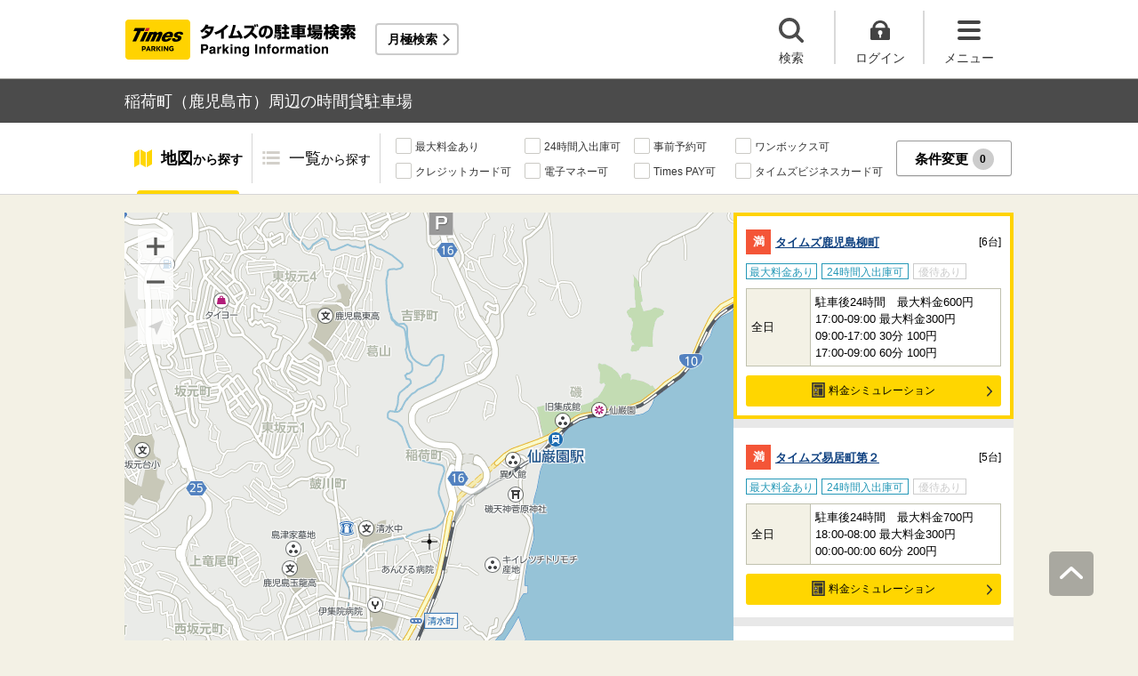

--- FILE ---
content_type: text/html;charset=UTF-8
request_url: https://times-info.net/P46-kagoshima/C201/A006/
body_size: 22407
content:
<!DOCTYPE html>
<html xmlns="http://www.w3.org/1999/xhtml">
<head>
<!-- Resource Hints -->
<link rel="preconnect" href="//www.google-analytics.com">
<link rel="preconnect" href="//www.googletagmanager.com">
<link rel="dns-prefetch" href="//www.google-analytics.com">
<link rel="dns-prefetch" href="//www.googletagmanager.com">
<link rel="dns-prefetch" href="//platform.twitter.com">
<link rel="dns-prefetch" href="//syndication.twitter.com">
<link rel="dns-prefetch" href="//connect.facebook.net">
<link rel="dns-prefetch" href="//www.facebook.com">
<!-- Resource Hints -->
  <meta http-equiv="Content-Type" content="text/html; charset=utf-8" />
  <meta http-equiv="Content-Script-Type" content="text/javascript" />
  <meta http-equiv="Content-Style-Type" content="text/css" />
  <meta name="viewport" content="width=device-width, initial-scale=1.0, maximum-scale=1.0" />
  
  <title>稲荷町（鹿児島市）周辺の時間貸駐車場 ｜タイムズ駐車場検索</title>
  <meta id="description" name="description" content="稲荷町（鹿児島県鹿児島市）周辺のタイムズの時間貸駐車場の検索結果です。稲荷町周辺には、多賀山公園・石橋記念公園・祇園之洲公園・南洲公園・かんまちあなど、おすすめスポットが満載です。「最大料金あり」「24時間入出庫可」「提携店舗あり」などの多彩な検索機能で、稲荷町周辺に出かけた際のスムーズな駐車をサポートいたします。タイムズの駐車場は、クルマがとめられるだけでなく、クルマを借りられる場所にもなるなど、コインパーキングにイノベーションを起こし続けています。"/>
  <meta id="keywords" name="keywords" content="駐車場,時間貸,検索,鹿児島市,稲荷町"/>
  <link rel="canonical" href="https://times-info.net/P46-kagoshima/C201/A006/"/>
  
  
  <link rel="stylesheet" type="text/css" href="/common/css/typeahead.css?20160712" media="all" />
<link rel="stylesheet" href="/common/css/slick.css" />
<link rel="stylesheet" href="/common/css/slick-theme.css" />
<link rel="stylesheet" href="/common/css/simplebar.min.css" />
<link rel="stylesheet" type="text/css" href="/common/responsive/css/common.css?20251223" />
  <!-- facebook OGP -->
<meta property="og:type" content="article" />
<meta property="og:image" content="https://times-info.net/common/images/ogp.gif" />
<meta property="fb:app_id" content="150962198367489" />
<!-- /facebook OGP -->

  <script src="/common/js/jquery.js?v=29ad6e90cf3e8e2fcd6ed8e0590f1b04ef15ffb7"></script>
  <script src="/view/teedaExtension/org/seasar/teeda/ajax/js/ajax.js?v=29ad6e90cf3e8e2fcd6ed8e0590f1b04ef15ffb7"></script>
  <script src="/common/js/typeahead.bundle.min.js?v=29ad6e90cf3e8e2fcd6ed8e0590f1b04ef15ffb7"></script>
  <script src="/common/js/slick.min.js?v=29ad6e90cf3e8e2fcd6ed8e0590f1b04ef15ffb7"></script>
  <script src="/common/js/jquery.bxslider.min.js?v=29ad6e90cf3e8e2fcd6ed8e0590f1b04ef15ffb7"></script>
  <script src="/dynamic/js/function/info/common.js?v=29ad6e90cf3e8e2fcd6ed8e0590f1b04ef15ffb7"></script>
    <script type="text/javascript" src="/common/responsive/js/stickyfill.min.js"></script>
  <script type="text/javascript" src="/common/responsive/js/common.js?20250327"></script>
  <script type="text/javascript" src="/common/responsive/js/menu.js"></script>
  <script type="text/javascript" src="/common/responsive/js/slider.js?20251127"></script>
  <script src="/common/js/vue.js"></script>
  <script src="/common/js/axios.min.js"></script>
  <script src="/common/js/es6-promise.auto.min.js"></script>
  <script type="text/javascript" src="/common/responsive/js/simplebar.min.js"></script>
  <script src="/common/js/menuModalContents.js?20251127" defer="defer"></script>
  
  

  
    <script type="application/ld+json">[{"mainEntity":[{"name":"稲荷町周辺で最大料金ありの駐車場はどこですか？","acceptedAnswer":{"text":"<a href=\"https://times-info.net/P46-kagoshima/C201/park-detail-BUK0025150/\">タイムズ鹿児島柳町</a>、<a href=\"https://times-info.net/P46-kagoshima/C201/park-detail-BUK0023453/\">タイムズ易居町第２</a>、<a href=\"https://times-info.net/P46-kagoshima/C201/park-detail-BUK0026666/\">タイムズ名山町第３</a>などがあります。<br>詳しくは<a href=\"https://times-info.net/P46-kagoshima/C201/A006/SC00000001-max_fee/\">稲荷町（最大料金あり）</a>の検索結果をご覧ください。","@type":"Answer"},"@type":"Question"},{"name":"稲荷町周辺で24時間入出庫可の駐車場はどこですか？","acceptedAnswer":{"text":"<a href=\"https://times-info.net/P46-kagoshima/C201/park-detail-BUK0025150/\">タイムズ鹿児島柳町</a>、<a href=\"https://times-info.net/P46-kagoshima/C201/park-detail-BUK0023453/\">タイムズ易居町第２</a>、<a href=\"https://times-info.net/P46-kagoshima/C201/park-detail-BUK0026666/\">タイムズ名山町第３</a>などがあります。<br>詳しくは<a href=\"https://times-info.net/P46-kagoshima/C201/A006/SC00000200-24hours/\">稲荷町（24時間入出庫可）</a>の検索結果をご覧ください。","@type":"Answer"},"@type":"Question"}],"@type":"FAQPage","@context":"https://schema.org"},{"itemListElement":[{"position":1,"name":"タイムズ駐車場検索","item":"https://times-info.net/","@type":"ListItem"},{"position":2,"name":"鹿児島県","item":"https://times-info.net/P46-kagoshima/?dispMode=1","@type":"ListItem"},{"position":3,"name":"鹿児島市","item":"https://times-info.net/P46-kagoshima/C201/","@type":"ListItem"},{"position":4,"name":"稲荷町周辺の駐車場を探す","@type":"ListItem"}],"@type":"BreadcrumbList","@context":"https://schema.org"}]</script>
  
</head>

<body id="d_top">
  <!-- Google Tag Manager -->
<noscript><iframe src="//www.googletagmanager.com/ns.html?id=GTM-5FC6KR"
height="0" width="0" style="display:none;visibility:hidden"></iframe></noscript>
<script>(function(w,d,s,l,i){w[l]=w[l]||[];w[l].push({'gtm.start':
new Date().getTime(),event:'gtm.js'});var f=d.getElementsByTagName(s)[0],
j=d.createElement(s),dl=l!='dataLayer'?'&l='+l:'';j.async=true;j.src=
'//www.googletagmanager.com/gtm.js?id='+i+dl;f.parentNode.insertBefore(j,f);
})(window,document,'script','dataLayer','GTM-5FC6KR');</script>
<!-- End Google Tag Manager -->
    <!--topScroll-->
  <p id="d_scroll" class="c-scrollTop"><img src="/common/images/common_ic041.png" width="26" height="14" alt=""></p>
  <!--ヘッダー-->
  <header class="l-header">
    <div class="l-header_wrap">
      <div class="l-header_inner">
        <div class="l-header_ttlbox">
          <a href="/" class="l-header_ttl" itemprop="url"><img src="/common/responsive/images/logo.png" alt="タイムズの駐車場検索" class="l-header_logo" width="267" height="55" /></a>
        </div>
        <a href="/monthly/" class="l-header_monthly s_monthlyUrl" target="_blank">月極検索</a>
      </div>
      <ul class="l-header_nav">
        <li class="l-header_nav_items">
          <p class="l-header_nav_search js-search">検索</p>
        </li>
        <!--▼▼▼未ログイン時▼▼▼-->
        <li class="l-header_nav_items s_isNotLogin">
          <p class="l-header_nav_login js-login">ログイン</p>
        </li>
        <!--▼▼▼ログイン時▼▼▼-->
        <li class="l-header_nav_items s_isLogin" style="display: none;">
          <a href="/member/mypage/" target="_self">
            <p class="l-header_nav_login l-header_nav_login--mypage js-mypage s_mypage_button">マイページ</p>
          </a>
        </li>
        <li class="l-header_nav_items">
          <p class="l-header_nav_menu js-headerNavMenu">メニュー</p>
        </li>
      </ul>
    </div>
  </header>

  <!--検索モーダル-->
  <div class="p-searchModal js-headerModal" style="display: none;">
    <form method="POST" accept-charset="utf-8" class="p-searchModal_searchBox">
      <input type="search" name="search" id="suggestInput-head" class="p-searchModal_word info-suggestion-head" placeholder="駅名、施設名、住所などを入力" maxlength="150" />
      <span class="p-searchModal_wrap">
        <input type="button" name="button" class="p-searchModal_btn" id="search" value="" onClick="searchBoutonHead()" />
      </span>
      <input type="hidden" id="cursor" />
      <input type="hidden" id="cursorHead" />
      <input type="hidden" id="inputString" />
      <input type="hidden" id="inputStringHeard" />
    </form>
    <a href="javascript:void(0);" class="p-searchModal_currentLocation s_searchByCurrentPosition">現在地から探す</a>
  </div>

  <!--▼▼▼未ログイン時　ログインボタン押下後モーダル▼▼▼-->
  <div class="p-loginModal js-headerModal" style="display: none;">
    <p class="p-loginModal_login">
      <a id="loginLink" href="" class="p-loginModal_loginBtn c-loginBtn loginUrl">ログイン</a>
    </p>
    <!--PC-->
    <p class="p-loginModal_register">
      <a href="https://www.timesclub.jp/member/view/open/regist/landing.jsp?i=pti" target="_blank" class="c-registerBtn p-loginModal_registerBtn">
        会員登録（無料）
      </a><br />
      <a href="/info/point/" class="p-loginModal_registerNotice c-normalLink--arrow">駐車場利用でポイントがたまる！つかえる！</a>
    </p>
    <!--SP-->
    <p class="p-loginModal_register p-loginModal_register--sp">
      <a href="https://www.timesclub.jp/member/view/sp/open/regist/landing.jsp?i=sp1085" class="c-registerBtn p-loginModal_registerBtn">
        会員登録（無料）
      </a><br />
      <a href="/sp/info/point/" class="p-loginModal_registerNotice c-normalLink--arrow">駐車場利用でポイントがたまる！つかえる！</a>
    </p>
  </div>

  <div class="c-overlay is-overlay"></div>
  <!--メニューモーダル-->
  
    <nav class="p-menuModal js-headerMenuArea">
    <div class="p-menuModalBody">
      <!-- メニューモーダル：ヘッダー -->
      <div class="p-menuModalHead">
        <p class="p-menuModalHead_btn"><img loading="lazy" class="p-menuModalHead_close js-menuModalClose" src="/common/responsive/svg/common_ic077.svg" alt="クローズボタン" width="152" height="150" /></p>
        <ul class="p-menuModalHead_list">
          <li class="p-menuModalHead_item"><a class="p-menuModalHead_link is-lending is-active js-menuModalTab" href="javascript:void(0);">時間貸駐車場</a></li>
          <li class="p-menuModalHead_item"><a class="p-menuModalHead_link is-monthly js-menuModalTab" href="javascript:void(0);">月極・定期利用駐車場</a></li>
        </ul><!-- /.p-menuModalHead -->
      </div><!-- /.p-menuModalHead -->

      <!-- メニューモーダル：メイン（時間貸） -->
      <div class="p-menuModalMain01 js-menuModalPanel js-menuModalContents">
        <ul class="p-menuModalMain01_list">
          <li class="p-menuModalMain01_item"><a class="p-menuModalMain01_link" href="/">時間貸駐車場を探す</a></li>
          <li class="p-menuModalMain01_item"><a class="p-menuModalMain01_link" href="/reserve/">予約できる駐車場を探す</a></li>
          <li class="p-menuModalMain01_item">
            <a class="p-menuModalMain01_link loginUrl s_isNotLogin" href="">ログイン</a>
            <a class="p-menuModalMain01_link s_isLogin" href="/member/mypage/" style="display: none;">マイページ</a>
          </li>
        </ul>
        <!-- 利用ガイド（時間貸） -->
        <h2 class="p-menuModalMain01_title">利用ガイド</h2>
        <ul class="p-menuModalMain01_list">
          <li class="p-menuModalMain01_item"><a class="p-menuModalMain01_link" href="/info/">駐車場の利用案内</a></li>
          <li class="p-menuModalMain01_item"><a class="p-menuModalMain01_link" href="/reserve/guide/">予約方法・利用方法</a></li>
          <li class="p-menuModalMain01_item"><a class="p-menuModalMain01_link" href="/faq/">よくある質問</a></li>
          <li class="p-menuModalMain01_item"><a class="p-menuModalMain01_link" href="/info/point/">ポイントがたまる・つかえる</a></li>
          <li class="p-menuModalMain01_item"><a class="p-menuModalMain01_link" href="/sp_app/">駐車場検索アプリ</a></li>
          <li class="p-menuModalMain01_item"><a class="p-menuModalMain01_link u-icon_blank" href="https://www.timesclub.jp/about/tcapp.html" target="_blank">タイムズクラブアプリ</a></li>
          <li class="p-menuModalMain01_item"><a class="p-menuModalMain01_link" href="/info/park24service/">関連サービス</a></li>
        </ul>
        <!-- 特集・おすすめコンテンツ -->
        <template v-if="featureInfo">
          <h2 class="p-menuModalMain01_title">特集・おすすめコンテンツ</h2>
          <ul class="p-menuModalMain01_feature_list">
            <li class="p-menuModalMain01_feature_item" v-for="items in limitedFeatureInfo">
              <a class="p-menuModalMain01_feature_link" :href="items.linkUrl">
                <img loading="lazy" class="p-menuModalMain01_feature_img" :src="items.imagePath" :alt="items.imageAlt" width="242" height="202" />
                <p class="p-menuModalMain01_feature_text">{{items.text}}</p>
              </a>
            </li>
          </ul>
          <p class="p-menuModalMain01_seeMore">
            <a class="p-menuModalMain01_seeMoreBtn" href="/campaign/">一覧をみる</a>
          </p>
        </template><!-- / v-if="featureInfo" -->
        <!-- キャンペーン -->
        <template v-if="campaignInfo">
          <h2 class="p-menuModalMain01_title">キャンペーン</h2>
          <ul class="p-menuModalMain01_list">
            <li class="p-menuModalMain01_item" v-for="items in campaignInfo">
              <a class="p-menuModalMain01_link" :href="items.linkUrl" target="_blank">
                <span class="p-menuModalMain01_link_title">{{items.text}}</span>
                <span class="p-menuModalMain01_link_text u-icon_blank">{{items.period}}</span>
              </a>
            </li>
          </ul>
          <p class="p-menuModalMain01_seeMore">
            <a class="p-menuModalMain01_seeMoreBtn u-icon_blank" href="https://www.timesclub.jp/camp/times/top.html" target="_blank">一覧をみる</a>
          </p>
        </template><!-- /v-if="campaignInfo" -->
        <!-- 時間貸駐車場を貸す -->
        <h2 class="p-menuModalMain01_title">時間貸駐車場を貸す</h2>
        <ul class="p-menuModalMain01_list">
          <li class="p-menuModalMain01_item"><a class="p-menuModalMain01_link" href="/owner/">駐車場経営で土地活用（土地オーナー様）</a></li>
        </ul>
        <!-- サポート -->
        <h2 class="p-menuModalMain01_title">サポート</h2>
        <ul class="p-menuModalMain01_list">
          <li class="p-menuModalMain01_item"><a class="p-menuModalMain01_link" href="/contact/">お問い合わせ</a></li>
        </ul>
      </div><!-- /.p-menuModalMain01 -->

      <!-- メニューモーダル：メイン（月極） -->
      <div class="p-menuModalMain02 js-menuModalPanel">
        <ul class="p-menuModalMain02_list">
          <li class="p-menuModalMain02_item"><a class="p-menuModalMain02_link" href="/monthly/" target="_blank">月極・定期利用駐車場を探す</a></li>
        </ul>
        <!-- 利用ガイド -->
        <h2 class="p-menuModalMain02_title">利用ガイド</h2>
        <ul class="p-menuModalMain02_list">
          <li class="p-menuModalMain02_item"><a class="p-menuModalMain02_link" href="/monthly/info/" target="_blank">はじめてご利用の方</a></li>
          <li class="p-menuModalMain02_item"><a class="p-menuModalMain02_link" href="/monthly/info/flow/" target="_blank">契約・利用までの流れ</a></li>
          <li class="p-menuModalMain02_item"><a class="p-menuModalMain02_link" href="/monthly/info/howto/" target="_blank">月極・定期利用駐車場の探し方（検索方法）</a></li>
          <li class="p-menuModalMain02_item"><a class="p-menuModalMain02_link" href="/monthly/faq/" target="_blank">よくある質問</a></li>
        </ul>
        <!-- 3つの特徴 -->
        <h2 class="p-menuModalMain02_title"><a class="p-menuModalMain02_anchor" href="/monthly/info/about/" target="_blank">3つの特徴</a>
        </h2>
        <ul class="p-menuModalMain02_list">
          <li class="p-menuModalMain02_item"><a class="p-menuModalMain02_link" href="/monthly/info/about/regular-use/" target="_blank">用途別で選べる「定期契約（定期利用）」</a></li>
          <li class="p-menuModalMain02_item"><a class="p-menuModalMain02_link" href="/monthly/info/about/web-reservation/" target="_blank">郵送不要「WEBでカンタン予約・申込」</a></li>
          <li class="p-menuModalMain02_item"><a class="p-menuModalMain02_link" href="/monthly/info/about/times-point/" target="_blank">個人契約限定「タイムズポイントがたまる」</a></li>
        </ul>
        <!-- キャンペーン・特集 -->
        <h2 class="p-menuModalMain02_title"><a class="p-menuModalMain02_anchor" href="/monthly/special/" target="_blank">キャンペーン・特集</a>
        </h2>
        <ul class="p-menuModalMain02_list">
          <li class="p-menuModalMain02_item"><a class="p-menuModalMain02_link" href="/monthly/special/campaign/" target="_blank">お得なキャンペーン情報</a></li>
          <li class="p-menuModalMain02_item"><a class="p-menuModalMain02_link" href="/monthly/special/roadservice/" target="_blank">ロードサービス無料の月極駐車場</a></li>
          <li class="p-menuModalMain02_item"><a class="p-menuModalMain02_link" href="/monthly/special/pdf/houseservice.pdf">ハウスサービス無料の月極駐車場</a></li>
          <li class="p-menuModalMain02_item"><a class="p-menuModalMain02_link" href="/monthly/special/recommended/" target="_blank">今月のおすすめ駐車場</a></li>
          <li class="p-menuModalMain02_item"><a class="p-menuModalMain02_link" href="/monthly/special/newopen/" target="_blank">新規オープン駐車場</a></li>
        </ul>
        <!-- 駐車場を貸す -->
        <h2 class="p-menuModalMain02_title">駐車場を貸す</h2>
        <ul class="p-menuModalMain02_list">
          <li class="p-menuModalMain02_item"><a class="p-menuModalMain02_link" href="/owner/">駐車場経営で土地活用（土地オーナー様）</a></li>
        </ul>
        <!-- サポート -->
        <h2 class="p-menuModalMain02_title">サポート</h2>
        <ul class="p-menuModalMain02_list">
          <li class="p-menuModalMain02_item"><a class="p-menuModalMain02_link u-icon_blank" href="https://www.monthlytimes.com/view/inquiry/input.jsp" target="_blank">お問い合わせ</a></li>
          <li class="p-menuModalMain02_item"><a class="p-menuModalMain02_link u-icon_blank" href="/monthly/info/pdf/agreement.pdf" target="_blank">未成年の方へ</a></li>
          <li class="p-menuModalMain02_item"><a class="p-menuModalMain02_link" href="/monthly/info/trade/" target="_blank">特定商取引に基づく表記</a></li>
        </ul>
      </div><!-- /.p-menuModalMain02 -->

      <!-- メニューモーダル：フッター -->
      <div class="p-menuModalFoot">
        <h2 class="p-menuModalFoot_title">パーク２４グループサービス</h2>
        <ul class="p-menuModalFoot_list">
          <li class="p-menuModalFoot_item"><a class="p-menuModalFoot_link" href="/info/park24service/" target="_blank"><span class="p-menuModalFoot_blank">関連サービス</span></a></li>
          <li class="p-menuModalFoot_item"><a class="p-menuModalFoot_link" href="https://timesbiz.jp/lp/times/" target="_blank"><span class="p-menuModalFoot_blank">タイムズビジネスサービス（法人専用）</span></a></li>
          <li class="p-menuModalFoot_item"><a class="p-menuModalFoot_link" href="/owner/" target="_blank"><span class="p-menuModalFoot_blank">駐車場経営で土地活用（土地オーナー様）</span></a></li>
          <li class="p-menuModalFoot_item"><a class="p-menuModalFoot_link" href="/monthly/" target="_blank"><span class="p-menuModalFoot_blank">タイムズの月極駐車場検索（月極・定期利用）</span></a></li>
          <li class="p-menuModalFoot_item"><a class="p-menuModalFoot_link" href="https://www.timesclub.jp/" target="_blank"><span class="p-menuModalFoot_blank">タイムズクラブ</span></a></li>
          <li class="p-menuModalFoot_item"><a class="p-menuModalFoot_link" href="https://share.timescar.jp/" target="_blank"><span class="p-menuModalFoot_blank">タイムズカー</span></a></li>
          <li class="p-menuModalFoot_item"><a class="p-menuModalFoot_link" href="https://rental.timescar.jp/" target="_blank"><span class="p-menuModalFoot_blank">タイムズカーレンタル</span></a></li>
          <li class="p-menuModalFoot_item"><a class="p-menuModalFoot_link" href="https://btimes.jp/" target="_blank"><span class="p-menuModalFoot_blank">予約制駐車場「B」</span></a></li>
          <li class="p-menuModalFoot_item"><a class="p-menuModalFoot_link" href="https://www.timesclub.jp/member/view/open/tdlesson/list.jsp" target="_blank"><span class="p-menuModalFoot_blank">タイムズレッスン</span></a></li>
          <li class="p-menuModalFoot_item"><a class="p-menuModalFoot_link" href="http://www.timessupport.co.jp/fpclub/" target="_blank"><span class="p-menuModalFoot_blank">査定サービス</span></a></li>
          <li class="p-menuModalFoot_item"><a class="p-menuModalFoot_link" href="http://www.timesspa-resta.jp/" target="_blank"><span class="p-menuModalFoot_blank">Times SPA RESTA</span></a></li>
        </ul>
        <h2 class="p-menuModalFoot_title">その他</h2>
        <ul class="p-menuModalFoot_list">
          <li class="p-menuModalFoot_item"><a class="p-menuModalFoot_link" href="https://www.times24.co.jp/privacy.html" target="_blank"><span class="p-menuModalFoot_blank">個人情報保護方針</span></a></li>
          <li class="p-menuModalFoot_item"><a class="p-menuModalFoot_link" href="https://www.times24.co.jp/management_privacy.html" target="_blank"><span class="p-menuModalFoot_blank">個人情報の取扱いについて</span></a></li>
          <li class="p-menuModalFoot_item"><a class="p-menuModalFoot_link" href="/site-policy/">サイトのご利用にあたって</a></li>
          <li class="p-menuModalFoot_item"><a class="p-menuModalFoot_link" href="/sitemap/">サイトマップ</a></li>
          <li class="p-menuModalFoot_item"><a class="p-menuModalFoot_link" href="https://www.times24.co.jp/" target="_blank"><span class="p-menuModalFoot_blank">運営会社</span></a></li>
          <li class="p-menuModalFoot_item"><a class="p-menuModalFoot_link" href="https://career.park24.co.jp/" target="_blank"><span class="p-menuModalFoot_blank">採用情報</span></a></li>
          <li class="p-menuModalFoot_item"><a class="p-menuModalFoot_link" href="https://www.park24.co.jp/sustainability/promotion/policy.html#section03" target="_blank"><span class="p-menuModalFoot_blank">パーク２４グループ人権方針</span></a></li>
        </ul>
      </div><!-- /.p-menuModalFoot -->

    </div><!-- /.p-menuModalBody -->
  </nav><!-- /.p-menuModal -->
  <!-- main -->
  <main class="l-main">
    <div id="s_pageOption" data-no-needs-init-banner="true"></div>
    <input type="hidden" value="area" id="mapType" />
    <input type="hidden" value="31.608236" name="latitude" id="latitude-hidden" />
    <input type="hidden" value="130.571540" name="longitude" id="longitude-hidden" />
    <input type="hidden" value="鹿児島" name="prefecNmForLogo" id="prefecNmForLogo-hidden" />
    <input type="hidden" value="/P46-kagoshima/" name="prefecUrl" id="prefecUrl-hidden" />
    <input type="hidden" value="11" name="zoom" id="zoom-hidden" />
    <input type="hidden" value="/monthly/P46-kagoshima/C201/A006/" name="monthlyListUrl" id="monthlyUrl-hidden" />
    <input type="hidden" value="2026,1,26,21,53,9" name="dispDt" id="dispDt" />

    <div class="c-title_typeBand">
      <div class="c-title_typeBand_wrap">
        <h1 class="c-title_typeBand_text">稲荷町（鹿児島市）周辺の時間貸駐車場</h1>
      </div>
    </div>

    <!-- 追従メニュー -->
    <div id="s_follow_header" class="p-parkingMenu js-parkingDetailMenu">
      <div class="p-parkingMenu_wrap">
        <ul class="p-parkingMenu_list">
          <li class="p-parkingMenu_list_item"><a href="#d_top" class="p-parkingMenu_list_aLink p-parkingMenu_list_aLink--map js-menuLink">地図<span class="p-parkingMenu_list_spantxt">から探す</span></a><span class="p-parkingMenu_list_hr js-menuHr"></span></li>
          <li class="p-parkingMenu_list_item"><a href="#parkingList" class="p-parkingMenu_list_aLink p-parkingMenu_list_aLink--parkingList js-menuLink">一覧<span class="p-parkingMenu_list_spantxt">から探す</span></a></li>
        </ul>
        <div class="p-parkingMenu_btn s_filtering_header">
          <div class="c-checkbox">
            <ul class="c-checkbox_list">
              <li>
                <label><input type="checkbox" value="" class="s_condCheckEx" data-filter-cond="Maxfee"/><span>最大料金あり</span></label>
              </li>
              <li>
                <label><input type="checkbox" value="" class="s_condCheckEx" data-filter-cond="H24Operation"/><span>24時間入出庫可</span></label>
              </li>
              <li>
                <label><input type="checkbox" value="" class="s_condCheckEx" data-filter-cond="Reserve"/><span>事前予約可</span></label>
              </li>
              <li>
                <label><input type="checkbox" value="" class="s_condCheckEx" data-filter-cond="Rv1box"/><span>ワンボックス可</span></label>
              </li>
              <li>
                <label><input type="checkbox" value="" class="s_condCheckEx" data-filter-cond="CreditCard"/><span>クレジットカード可</span></label>
              </li>
              <li>
                <label><input type="checkbox" value="" class="s_condCheckEx" data-filter-cond="Suica"/><span>電子マネー可</span></label>
              </li>
              <li>
                <label><input type="checkbox" value="" class="s_condCheckEx" data-filter-cond="TimesPay"/><span>Times PAY可</span></label>
              </li>
              <li>
                <label><input type="checkbox" value="" class="s_condCheckEx" data-filter-cond="Tbc"/><span>タイムズビジネスカード可</span></label>
              </li>
            </ul>
          </div>
          <!-- is-active付与で活性デザイン -->
          <button class="c-filterBtn s_filter_menu_button">条件変更<span class="c-filterBtn_count s_filter_count">0</span></button>
        </div>
      </div>
    </div>

    <!-- アイコン説明モーダルコンテンツ -->
    <div class="p-iconModal js-iconModal">
      <div class="p-iconModalBody">
        <div class="p-iconModalWrap">
          <h2 class="p-iconModalHead_title">地図アイコン説明</h2>
          <div class="p-iconModalMain">
            <div class="p-iconModalMain_wrap">
              <div class="p-iconModalMain_box">
                <p class="p-iconModalMain_text is-icon01">空車</p>
                <p class="p-iconModalMain_text is-icon02">満車</p>
              </div>
              <div class="p-iconModalMain_box">
                <p class="p-iconModalMain_text is-icon03">混雑</p>
                <p class="p-iconModalMain_text is-icon04">不明</p>
              </div>
              <div class="p-iconModalMain_box">
                <p class="p-iconModalMain_text_full is-icon05">タイムズの看板がない可能性あり</p>
              </div>
              <div class="p-iconModalMain_box">
                <p class="p-iconModalMain_text_full is-icon06">地図の中心点</p>
              </div>
              <div class="p-iconModalMain_box">
                <p class="p-iconModalMain_text_full is-icon07">検索した最初の地点</p>
              </div>
              <div class="p-iconModalMain_box">
                <p class="p-iconModalMain_text_full is-icon08">現在地</p>
              </div>
            </div>
          </div>
          <div class="p-iconModalFoot">
            <button class="c-button_type0 js-iconModal-hide">閉じる</button>
          </div>
          <div class="c-round_modalBtnArea">
            <button class="c-round_modalBtn js-iconModal-hide"></button>
          </div>
        </div>
      </div>
    </div>

    <!-- 条件絞り込みモーダルコンテンツ -->
    <div class="p-mapSearchModal_area s_filtering_condition">
      <div class="p-mapSearchModal_body s_filtring_innerModal">
        <div class="p-mapSearchModal_container">
          <div class="p-mapSearchModal">
            <div class="p-mapSearchModal_areaChange">
              <p class="p-mapSearchModal_areaChange_title">表示中のエリア</p>
              
              
                <div class="p-mapSearchModal_areaChange_box">
                  <p class="p-mapSearchModal_areaChange_choice">
                    鹿児島県
                    （<a href="/">変更</a>）
                    >鹿児島市
                    （<a href="/P46-kagoshima/?dispMode=1">変更</a>）
                  </p>
                </div>
              
            </div>
            <div class="p-mapSearchModal_title">
              <p><span class="p-mapSearchModal_title_text">条件設定</span><span class="p-mapSearchModal_title_count s_filter_count">0</span><span class="p-mapSearchModal_title_subtext">件選択中</span></p>
              <a class="p-mapSearchModal_linkResetting" href="./">条件なしで最初の地点に戻る</a>
            </div>
            <div class="p-mapSearchModal_list">
              <ul class="p-mapSearchModal_list_price">
                <li class="p-mapSearchModal_list_title"><span>料金</span></li>
                <li class="p-mapSearchModal_list_set">
                  <span class="p-mapSearchModal_list_set_img"><img loading="lazy" src="/common/images/ic_001.svg" width="24" height="20" alt="最大料金あり" /></span>
                  
                    <a href="./SC00000001-max_fee/" class="p-mapSearchModal_list_set_link">最大料金あり</a>
                  
                  
                  <div class="js-tooltipTrigger c-tooltip_icon">
                    <div class="c-tooltip_modal c-accordion-tooltip_modal c-tooltip_textArea">
                      指定時間内であれば最大料金以上は加算されない料金システム（繰り返し適用）
                    </div>
                  </div>
                  <input type="checkbox" id="HasMaxFee-all" name="searchItem" value="1" class="s_condCheckMore s_cond_maxFee" data-filter-cond="Maxfee" />
                  <label for="HasMaxFee-all" class="p-mapSearchModal_list_set_label"></label>
                </li>
              </ul>
              <ul class="p-mapSearchModal_list_yuutai">
                <li class="p-mapSearchModal_list_title"><span>優待</span></li>
                <li class="p-mapSearchModal_list_set">
                  <span class="p-mapSearchModal_list_set_img"><img loading="lazy" src="/common/images/ic_002.svg" width="24" height="20" alt="提携店舗あり" /></span>
                  
                    <a href="./SC00000002-store_privilege/" class="p-mapSearchModal_list_set_link" rel="nofollow">提携店舗あり</a>
                  
                  
                  <div class="js-tooltipTrigger c-tooltip_icon">
                    <div class="c-tooltip_modal c-accordion-tooltip_modal c-tooltip_textArea">
                      タイムズと提携している店舗を利用すると駐車料金がおトクになるサービス
                    </div>
                  </div>
                  <input id="HasCoutesy-all" type="checkbox" name="searchItem" value="2" class="s_condCheckMore s_cond_coutesy" data-filter-cond="Courtesy" />
                  <label for="HasCoutesy-all" class="p-mapSearchModal_list_set_label"></label>
                </li>
                <li class="p-mapSearchModal_list_set">
                  <span class="p-mapSearchModal_list_set_img"><img loading="lazy" src="/common/images/ic_003.svg" width="24" height="20" alt="会員優待あり" /></span>
                  
                    <a href="./SC00000004-member_benefit/" class="p-mapSearchModal_list_set_link" rel="nofollow">会員優待あり</a>
                  
                  
                  <div class="js-tooltipTrigger c-tooltip_icon">
                    <div class="c-tooltip_modal c-accordion-tooltip_modal c-tooltip_textArea">
                      タイムズクラブカードを提示すると会員優待料金で駐車できるサービス
                    </div>
                  </div>
                  <input id="HasTccDiscount-all" type="checkbox" name="searchItem" value="3" class="s_condCheckMore s_cond_tccDiscount" data-filter-cond="TccDiscount" />
                  <label for="HasTccDiscount-all" class="p-mapSearchModal_list_set_label"></label>
                </li>
                <li class="p-mapSearchModal_list_set">
                  <span class="p-mapSearchModal_list_set_img"><img loading="lazy" src="/common/images/ic_004.svg" width="23" height="21" alt="パーク＆ライド優待あり" /></span>
                  
                    <a href="./SC00000008-park_and_ride/" class="p-mapSearchModal_list_set_link" rel="nofollow">パーク＆ライド優待あり</a>
                  
                  
                  <div class="js-tooltipTrigger c-tooltip_icon">
                    <div class="c-tooltip_modal c-accordion-tooltip_modal c-tooltip_textArea">
                      駐車場と公共交通機関をセットで利用すると駐車料金がおトクになるサービス
                    </div>
                  </div>
                  <input id="HasParkAndRide-all" type="checkbox" name="searchItem" value="4" class="s_condCheckMore s_cond_pAndR" data-filter-cond="Pandr" />
                  <label for="HasParkAndRide-all" class="p-mapSearchModal_list_set_label"></label>
                </li>
                <li class="p-mapSearchModal_list_set">
                  <span class="p-mapSearchModal_list_set_img"><img loading="lazy" src="/common/images/ic_005.svg" width="22" height="18" alt="ポイントアップあり" /></span>
                  
                    <a href="./SC00000010-point_up/" class="p-mapSearchModal_list_set_link" rel="nofollow">ポイントアップあり</a>
                  
                  
                  <div class="js-tooltipTrigger c-tooltip_icon">
                    <div class="c-tooltip_modal c-accordion-tooltip_modal c-tooltip_textArea">
                      タイムズポイントがおトクにたまる「ポイントアップキャンペーン」実施中
                    </div>
                  </div>
                  <input id="HasPointUp-all" type="checkbox" name="searchItem" value="5" class="s_condCheckMore s_cond_point" data-filter-cond="Pointup" />
                  <label for="HasPointUp-all" class="p-mapSearchModal_list_set_label"></label>
                </li>
              </ul>
              <ul class="p-mapSearchModal_list_payment">
                <li class="p-mapSearchModal_list_title"><span>支払い</span></li>
                <li class="p-mapSearchModal_list_set">
                  <span class="p-mapSearchModal_list_set_img"><img loading="lazy" src="/common/images/ic_029.svg" width="20" height="18" alt="現金" /></span>
                  
                    <a href="./SC01000000-cash/" class="p-mapSearchModal_list_set_link">現金</a>
                  
                  
                  <div class="js-tooltipTrigger c-tooltip_icon">
                    <div class="c-tooltip_modal c-accordion-tooltip_modal c-tooltip_textArea">
                      駐車料金の精算時に現金が利用可能
                    </div>
                  </div>
                  <input id="CanUseCash-all" type="checkbox" name="searchItem" value="30" class="s_condCheckMore s_cond_cash" data-filter-cond="Cash" />
                  <label for="CanUseCash-all" class="p-mapSearchModal_list_set_label"></label>
                </li>
                <li class="p-mapSearchModal_list_set">
                  <span class="p-mapSearchModal_list_set_img"><img loading="lazy" src="/common/images/ic_009.svg" width="24" height="17" alt="クレジットカード" /></span>
                  
                    <a href="./SC00000020-credit_card/" class="p-mapSearchModal_list_set_link">クレジットカード</a>
                  
                  
                  <div class="js-tooltipTrigger c-tooltip_icon">
                    <div class="c-tooltip_modal c-accordion-tooltip_modal c-tooltip_textArea">
                      駐車料金の精算時にクレジットカードが利用可能
                    </div>
                  </div>
                  <input id="CanUseCreditCard-all" type="checkbox" name="searchItem" value="22" class="s_condCheckMore s_cond_credit" data-filter-cond="CreditCard" />
                  <label for="CanUseCreditCard-all" class="p-mapSearchModal_list_set_label"></label>
                </li>
                <li class="p-mapSearchModal_list_set">
                  <span class="p-mapSearchModal_list_set_img"><img loading="lazy" src="/common/images/ic_006.svg" width="24" height="20" alt="電子マネー" /></span>
                  
                    <a href="./SC00000040-electronic_money/" class="p-mapSearchModal_list_set_link">電子マネー</a>
                  
                  
                  <div class="js-tooltipTrigger c-tooltip_icon">
                    <div class="c-tooltip_modal c-accordion-tooltip_modal c-tooltip_textArea">
                      駐車料金の精算時に電子マネーが利用可能
                    </div>
                  </div>
                  <input id="CanUseSuica-all" type="checkbox" name="searchItem" value="6" class="s_condCheckMore s_cond_suica" data-filter-cond="Suica" />
                  <label for="CanUseSuica-all" class="p-mapSearchModal_list_set_label"></label>
                </li>
                <li class="p-mapSearchModal_list_set">
                  <span class="p-mapSearchModal_list_set_img"><img loading="lazy" src="/common/images/ic_030.svg" width="19" height="19" alt="QRコード決済" /></span>
                  
                    <a href="./SC00800000-qr_code/" class="p-mapSearchModal_list_set_link">QRコード決済</a>
                  
                  
                  <div class="js-tooltipTrigger c-tooltip_icon">
                    <div class="c-tooltip_modal c-accordion-tooltip_modal c-tooltip_textArea">
                      駐車料金の精算時にQRコード決済が利用可能
                    </div>
                  </div>
                  <input id="CanUseQrCode-all" type="checkbox" name="searchItem" value="29" class="s_condCheckMore s_cond_qr" data-filter-cond="QrCode" />
                  <label for="CanUseQrCode-all" class="p-mapSearchModal_list_set_label"></label>
                </li>
                <li class="p-mapSearchModal_list_set">
                  <span class="p-mapSearchModal_list_set_img"><img loading="lazy" src="/common/images/ic_020.svg" width="24" height="20" alt="Times PAY" /></span>
                  
                    <a href="./SC00020000-times_pay/" class="p-mapSearchModal_list_set_link" rel="nofollow">Times PAY</a>
                  
                  
                  <div class="js-tooltipTrigger c-tooltip_icon">
                    <div class="c-tooltip_modal c-accordion-tooltip_modal c-tooltip_textArea">
                      駐車料金の精算時にタイムズクラブアプリでのスマホ決済が利用可能（1タイムズポイントから利用可能）
                    </div>
                  </div>
                  <input id="CanUseTimesPay-all" type="checkbox" name="searchItem" value="23" class="s_condCheckMore s_cond_timesPay" data-filter-cond="TimesPay" />
                  <label for="CanUseTimesPay-all" class="p-mapSearchModal_list_set_label"></label>
                </li>
                <li class="p-mapSearchModal_list_set">
                  <span class="p-mapSearchModal_list_set_img"><img loading="lazy" src="/common/images/ic_021.svg" width="21" height="21" alt="タイムズポイント" /></span>
                  
                    <a href="./SC00040000-times_point/" class="p-mapSearchModal_list_set_link" rel="nofollow">タイムズポイント</a>
                  
                  
                  <div class="js-tooltipTrigger c-tooltip_icon">
                    <div class="c-tooltip_modal c-accordion-tooltip_modal c-tooltip_textArea">
                      駐車料金の精算時にタイムズポイントが利用可能（精算機では全額ポイント精算できる場合のみ）
                    </div>
                  </div>
                  <input id="CanUseTimesPoint-all" type="checkbox" name="searchItem" value="24" class="s_condCheckMore s_cond_timesPoint" data-filter-cond="UseTimesPoint" />
                  <label for="CanUseTimesPoint-all" class="p-mapSearchModal_list_set_label"></label>
                </li>
                <li class="p-mapSearchModal_list_set">
                  <span class="p-mapSearchModal_list_set_img"><img loading="lazy" src="/common/images/ic_022.svg" width="24" height="20" alt="パーキングeチケット" /></span>
                  
                    <a href="./SC00080000-parking_e_ticket/" class="p-mapSearchModal_list_set_link" rel="nofollow">パーキングeチケット</a>
                  
                  
                  <div class="js-tooltipTrigger c-tooltip_icon">
                    <div class="c-tooltip_modal c-accordion-tooltip_modal c-tooltip_textArea">
                      駐車料金の精算時にパーキングeチケット（電子駐車サービス券）が利用可能
                    </div>
                  </div>
                  <input id="CanUseParkingETicket-all" type="checkbox" name="searchItem" value="25" class="s_condCheckMore s_cond_parkingETicket" data-filter-cond="ParkingETicket" />
                  <label for="CanUseParkingETicket-all" class="p-mapSearchModal_list_set_label"></label>
                </li>
                <li class="p-mapSearchModal_list_set">
                  <span class="p-mapSearchModal_list_set_img"><img loading="lazy" src="/common/images/ic_008.svg" width="24" height="20" alt="タイムズチケット" /></span>
                  
                    <a href="./SC00000080-times_ticket/" class="p-mapSearchModal_list_set_link" rel="nofollow">タイムズチケット</a>
                  
                  
                  <div class="js-tooltipTrigger c-tooltip_icon">
                    <div class="c-tooltip_modal c-accordion-tooltip_modal c-tooltip_textArea">
                      駐車料金の精算時にタイムズチケット（駐車サービス券）が利用可能
                    </div>
                  </div>
                  <input id="CanUseTicket-all" type="checkbox" name="searchItem" value="8" class="s_condCheckMore s_cond_ticket" data-filter-cond="Ticket" />
                  <label for="CanUseTicket-all" class="p-mapSearchModal_list_set_label"></label>
                </li>
                <li class="p-mapSearchModal_list_set">
                  <span class="p-mapSearchModal_list_set_img"><img loading="lazy" src="/common/images/ic_007.svg" width="24" height="20" alt="タイムズビジネスカード" /></span>
                  
                    <a href="./SC00000100-times_business_card/" class="p-mapSearchModal_list_set_link" rel="nofollow">タイムズビジネスカード</a>
                  
                  
                  <div class="js-tooltipTrigger c-tooltip_icon">
                    <div class="c-tooltip_modal c-accordion-tooltip_modal c-tooltip_textArea">
                      駐車料金の精算時にタイムズビジネスカード（法人カード）が利用可能
                    </div>
                  </div>
                  <input id="CanUseTbc-all" type="checkbox" name="searchItem" value="7" class="s_condCheckMore s_cond_tbc" data-filter-cond="Tbc" />
                  <label for="CanUseTbc-all" class="p-mapSearchModal_list_set_label"></label>
                </li>
              </ul>
              <ul class="p-mapSearchModal_list_facility">
                <li class="p-mapSearchModal_list_title"><span>設備</span></li>
                <li class="p-mapSearchModal_list_set">
                  <span class="p-mapSearchModal_list_set_img"><img loading="lazy" src="/common/images/ic_018.svg" width="21" height="21" alt="24時間入出庫可" /></span>
                  
                    <a href="./SC00000200-24hours/" class="p-mapSearchModal_list_set_link">24時間入出庫可</a>
                  
                  
                  <div class="js-tooltipTrigger c-tooltip_icon">
                    <div class="c-tooltip_modal c-accordion-tooltip_modal c-tooltip_textArea">
                      駐車場への入庫／出庫が24時間可能）
                    </div>
                  </div>
                  <input id="IsH24Operation-all" type="checkbox" name="searchItem" value="9" class="s_condCheckMore s_cond_24hour" data-filter-cond="H24Operation" />
                  <label for="IsH24Operation-all" class="p-mapSearchModal_list_set_label"></label>
                </li>
                <li class="p-mapSearchModal_list_set">
                  <span class="p-mapSearchModal_list_set_img"><img loading="lazy" src="/common/images/ic_025.svg" width="22" height="22" alt="事前予約可" /></span>
                  
                    <a href="./SC00400000-reserve/" class="p-mapSearchModal_list_set_link">事前予約可</a>
                  
                  
                  <div class="js-tooltipTrigger c-tooltip_icon">
                    <div class="c-tooltip_modal c-accordion-tooltip_modal c-tooltip_textArea">
                      駐車場の事前予約が可能
                    </div>
                  </div>
                  <input id="IsPreReserveTimes-all" type="checkbox" name="searchItem" value="28" class="s_condCheckMore s_cond_reserve" data-filter-cond="Reserve" />
                  <label for="IsPreReserveTimes-all" class="p-mapSearchModal_list_set_label"></label>
                </li>
                <li class="p-mapSearchModal_list_set">
                  <span class="p-mapSearchModal_list_set_img"><img loading="lazy" src="/common/images/ic_023.svg" width="24" height="18" alt="収容台数10台以上" /></span>
                  
                    <a href="./SC00100000-capacity_10over/" class="p-mapSearchModal_list_set_link" rel="nofollow">収容台数10台以上</a>
                  
                  
                  <div class="js-tooltipTrigger c-tooltip_icon">
                    <div class="c-tooltip_modal c-accordion-tooltip_modal c-tooltip_textArea">
                      駐車場の収容台数が10台以上
                    </div>
                  </div>
                  <input id="HasCapacity10Over-all" type="checkbox" name="searchItem" value="26" class="s_condCheckMore s_cond_capacity10Over" data-filter-cond="Capacity10Over" />
                  <label for="HasCapacity10Over-all" class="p-mapSearchModal_list_set_label"></label>
                </li>
                <li class="p-mapSearchModal_list_set">
                  <span class="p-mapSearchModal_list_set_img"><img loading="lazy" src="/common/images/ic_010.svg?20250729" width="24" height="20" alt="RV/1BOX車可" /></span>
                  
                    <a href="./SC00000400-rv-1box/" class="p-mapSearchModal_list_set_link" rel="nofollow">ワンボックス可</a>
                  
                  
                  <div class="js-tooltipTrigger c-tooltip_icon">
                    <div class="c-tooltip_modal c-accordion-tooltip_modal c-tooltip_textArea">
                      ワンボックスなど、車高の高いクルマも駐車可能
                    </div>
                  </div>
                  <input id="AcceptRV1Box-all" type="checkbox" name="searchItem" value="10" class="s_condCheckMore s_cond_Rv1Box" data-filter-cond="Rv1box" />
                  <label for="AcceptRV1Box-all" class="p-mapSearchModal_list_set_label"></label>
                </li>
                <li class="p-mapSearchModal_list_set">
                  <span class="p-mapSearchModal_list_set_img"><img loading="lazy" src="/common/images/ic_011.svg" width="21" height="21" alt="EV/PFV充電可能" /></span>
                  
                    <a href="./SC00000800-ev-phv/" class="p-mapSearchModal_list_set_link" rel="nofollow">EV・PHV充電可</a>
                  
                  
                  <div class="js-tooltipTrigger c-tooltip_icon">
                    <div class="c-tooltip_modal c-accordion-tooltip_modal c-tooltip_textArea">
                      電気自動車（EV・PHV）の充電器付き車室を併設
                    </div>
                  </div>
                  <input id="CanCharging-all" type="checkbox" name="searchItem" value="11" class="s_condCheckMore s_cond_charge" data-filter-cond="Charger" />
                  <label for="CanCharging-all" class="p-mapSearchModal_list_set_label"></label>
                </li>
                <li class="p-mapSearchModal_list_set">
                  <span class="p-mapSearchModal_list_set_img"><img loading="lazy" src="/common/images/ic_024.svg" width="21" height="21" alt="タイムズポイント付与あり" /></span>
                  
                    <a href="./SC00200000-get_times_point/" class="p-mapSearchModal_list_set_link" rel="nofollow">タイムズポイント付与あり</a>
                  
                  
                  <div class="js-tooltipTrigger c-tooltip_icon">
                    <div class="c-tooltip_modal c-accordion-tooltip_modal c-tooltip_textArea">
                      駐車料金の精算前に会員証の提示でタイムズポイントがたまる（Times PAY・ID連携済みの電子マネーは会員証不要）
                    </div>
                  </div>
                  <input id="CanGetTimesPoint-all" type="checkbox" name="searchItem" value="27" class="s_condCheckMore s_cond_getTimesPoint" data-filter-cond="GetTimesPoint" />
                  <label for="CanGetTimesPoint-all" class="p-mapSearchModal_list_set_label"></label>
                </li>
                <li class="p-mapSearchModal_list_set">
                  <span class="p-mapSearchModal_list_set_img"><img loading="lazy" src="/common/images/ic_013.svg" width="23" height="21" alt="ポイント交換機あり" /></span>
                  
                    <a href="./SC00001000-times_tower/" class="p-mapSearchModal_list_set_link" rel="nofollow">ポイント交換機あり</a>
                  
                  
                  <div class="js-tooltipTrigger c-tooltip_icon">
                    <div class="c-tooltip_modal c-accordion-tooltip_modal c-tooltip_textArea">
                      タイムズポイントをタイムズチケットや商品券などに交換できるタッチパネル式の情報端末を設置
                    </div>
                  </div>
                  <input id="HasTower-all" type="checkbox" name="searchItem" value="19" class="s_condCheckMore s_cond_tower" data-filter-cond="TimesTower" />
                  <label for="HasTower-all" class="p-mapSearchModal_list_set_label"></label>
                </li>
                <li class="p-mapSearchModal_list_set">
                  <span class="p-mapSearchModal_list_set_img"><img loading="lazy" src="/common/images/ic_014.svg" width="24" height="20" alt="定期あり" /></span>
                  
                    <a href="./SC00004000-pass/" class="p-mapSearchModal_list_set_link" rel="nofollow">定期あり</a>
                  
                  
                  <div class="js-tooltipTrigger c-tooltip_icon">
                    <div class="c-tooltip_modal c-accordion-tooltip_modal c-tooltip_textArea">
                      指定された時間内にキャッシュレスで何度でも入出庫可能（現地販売機型定期／契約型定期）
                    </div>
                  </div>
                  <input id="HasMonthlyTicket-all" type="checkbox" name="searchItem" value="13" class="s_condCheckMore s_cond_Monthly" data-filter-cond="Teiki" />
                  <label for="HasMonthlyTicket-all" class="p-mapSearchModal_list_set_label"></label>
                </li>
                <li class="p-mapSearchModal_list_set">
                  <span class="p-mapSearchModal_list_set_img"><img loading="lazy" src="/common/images/ic_012.svg" width="24" height="19" alt="タイムズカーあり" /></span>
                  
                    <a href="./SC00002000-car_sharing/" class="p-mapSearchModal_list_set_link" rel="nofollow">タイムズカーあり</a>
                  
                  
                  <div class="js-tooltipTrigger c-tooltip_icon">
                    <div class="c-tooltip_modal c-accordion-tooltip_modal c-tooltip_textArea">
                      カーシェアリングの「タイムズカー」車両を駐車場内に併設
                    </div>
                  </div>
                  <input id="HasCarShare-all" type="checkbox" name="searchItem" value="12" class="s_condCheckMore s_cond_plus" data-filter-cond="Carshare" />
                  <label for="HasCarShare-all" class="p-mapSearchModal_list_set_label"></label>
                </li>
                <li class="p-mapSearchModal_list_set">
                  <span class="p-mapSearchModal_list_set_img"><img loading="lazy" src="/common/images/ic_015.svg" width="24" height="20" alt="バイク" /></span>
                  
                    <a href="./SC00008000-motorbike/" class="p-mapSearchModal_list_set_link" rel="nofollow">バイク</a>
                  
                  
                  <div class="js-tooltipTrigger c-tooltip_icon">
                    <div class="c-tooltip_modal c-accordion-tooltip_modal c-tooltip_textArea">
                      バイクの時間貸駐車場・駐輪場
                    </div>
                  </div>
                  <input id="IsBikeTimes-all" type="checkbox" name="searchItem" value="20" class="s_condCheckMore s_cond_bike" data-filter-cond="BikeTimes" />
                  <label for="IsBikeTimes-all" class="p-mapSearchModal_list_set_label"></label>
                </li>
                <li class="p-mapSearchModal_list_set">
                  <span class="p-mapSearchModal_list_set_img"><img loading="lazy" src="/common/images/ic_016.svg" width="24" height="20" alt="サイクル" /></span>
                  
                    <a href="./SC00010000-bicycle/" class="p-mapSearchModal_list_set_link" rel="nofollow">サイクル</a>
                  
                  
                  <div class="js-tooltipTrigger c-tooltip_icon">
                    <div class="c-tooltip_modal c-accordion-tooltip_modal c-tooltip_textArea">
                      自転車（サイクル）の時間貸駐車場・駐輪場
                    </div>
                  </div>
                  <input id="IsCycleTimes-all" type="checkbox" name="searchItem" value="21" class="s_condCheckMore s_cond_cycle" data-filter-cond="CycleTimes" />
                  <label for="IsCycleTimes-all" class="p-mapSearchModal_list_set_label"></label>
                </li>
              </ul>
            </div>
          </div>
          <div class="p-mapSearchModal_btn p-mapSearchModal_btn--bg">
            <button class="p-mapSearchModal_btn_clear s_filter_clear_button">クリア</button>
            <button class="p-mapSearchModal_btn_conf s_filter_button">設定する</button>
          </div>
        </div>
        <div class="c-round_modalBtnArea">
          <button class="c-round_modalBtn s_filter_close"></button>
        </div>
      </div>
    </div>

    <div class="l-main_body js-main_body">
      <!-- 地図エリア -->
      <section class="p-parkingMap js-parkingMap" id="map">
        <div class="p-parkingMap_area">
          <div id="ZMap" class="p-parkingMap_area_box">
            <div class="c-loadingmap_area s_loadingmap">
              <p>ただいま地図を読み込み中です...</p>
            </div>
            <div class="p-parkingMap_area_backBtn"><button type="button" class="s_backInitButton c-backBtn" style="display: none;">最初の地点に戻る</button></div>
            <div class="p-parkingMap_area_iconbox">
              <div class="p-parkingMap_area_zoomIcon s_zoomControl">
                <img class="s_zoomControl_in" src="/common/responsive/svg/common_zoom_in.svg" alt="地図を拡大" title="地図を拡大"  width="40" height="40"/>
                <img class="s_zoomControl_out" src="/common/responsive/svg/common_zoom_out.svg" alt="地図を縮小" title="地図を縮小"  width="40" height="40"/>
              </div>
              <div class="p-parkingMap_area_infoIcon">
                <img class="p-parkingMap_area_infoIcon_img js-iconModal-show" src="/common/responsive/svg/common_parkingMapInfo.svg" alt="マップ・アイコンの見方" title="マップ・アイコンの見方" width="28" height="28"/>
              </div>
              <img class="p-parkingMap_area_currentIcon s_bt_place s_hereButton" src="/common/images/common_current_arrow01.svg" alt="現在地" title="現在地" width="40" height="40"/>
            </div>
          </div>
          <div id="s_parkingListWrapper" class="p-parkingMap_area_card s_slider_wrapper">
            <!-- button→is-open, is-closeの切り替えで＋と－が切り替わります-->
            <button id="sliderButton" type="button" class="map-slider-toggle-btn is-close s_slider-toggle-button"></button>
            <div class="s_toggleSlider">
              <ul id="s_parkingList" class="c-parkingCard-list searchResultMap-parkingList">
              </ul>
              <!-- 範囲内に駐車場がないとき（カードの時） -->
              <ul id="s_nothingContents" class="c-parkingCard-list_none" style="display: none;">
                <li class="c-parkingCard-list_none_text">
                  <p class="s_parkingCardNotExists">
                    地図の範囲内にタイムズ駐車場はありません<br />
                    検索条件の変更または地図を移動してください
                  </p>
                  <p class="s_parkingCardHeavyTraffic" style="display: none;">
                    ただいま大変混み合っており、当サービスをご利用いただけません<br />
                    お手数ですが、画面を再表示してください
                  </p>
                </li>
              </ul>

              <!-- 駐車場一覧 ローディング （初期表示）-->
              <div class="c-card_loading" id="s_loadingContents">
                <img src="/common/responsive/svg/common_loading.svg" width="95" height="95"/>
              </div>
            </div>
          </div>
        </div>
        <!-- pc版のアイコン説明 -->
        <div class="p-parkingMap_icon">
          <div class="p-parkingMap_icon_legend">
            <ul>
              <li>空車</li>
              <li>満車</li>
              <li>混雑</li>
              <li>不明</li>
              <li>タイムズの看板がない可能性あり</li>
              <li>地図の中心点</li>
              <li>検索した最初の地点</li>
              <li>現在地</li>
            </ul>
          </div>
          <div class="p-parkingMap_icon_legend_atte text-area">
            ※料金、台数等が予告なく変更となる場合があります。また、制限事項が一部表示と異なる場合がありますので、予めご了承ください。<br />
            ※「予約制駐車場」の表示がある駐車場は、事前予約しないとご利用いただけません。
          </div>
        </div>
      </section>
      <!-- 一覧から探す -->
      <section class="p-parkingList js-parkingList" id="parkingList">
        <div class="p-parkingList_container">
          <h2 class="c-title_type01"><span>駐車場一覧</span></h2>
          <div class="p-parkingList_info s_searchingList_exists" style="display: none">
            <p class="p-parkingList_info_count">全<span class="u-countBold s_searchingList_totalNum">100</span>件（<span class="s_searchingList_fromCount">1</span>～<span class="s_searchingList_toCount">5</span>件表示）</p>
          </div>
          <div class="p-parkingList_wrap">
            <ul class="p-parkingList_area s_searchingList_parkingList" >
            </ul>

            <!-- 範囲内に駐車場がないとき（一覧のリストの時） -->
            <ul class="p-parkingList_area s_searchingList_nothing" style="display: none">
              <li class="p-parkingList_none">
                <p class="s_parkingCardNotExists">
                  地図の範囲内にタイムズ駐車場はありません<br />
                  検索条件の変更または地図を移動してください
                </p>
                <p class="s_parkingCardHeavyTraffic" style="display: none;">
                  ただいま大変混み合っており、当サービスをご利用いただけません<br />
                  お手数ですが、画面を再表示してください
                </p>
              </li>
            </ul>

            <!-- 駐車場一覧 ローディング （初期表示）-->
            <ul class="c-list_loading_area">
              <li class="c-list_loading s_searchingList_loading">
                <img loading="lazy" src="/common/responsive/svg/common_loading.svg" width="95" height="95"/>
              </li>
            </ul>
          </div>
          <div class="c-pagenation s_searchingList_exists" style="display: none">
            <!-- ページネーションエリア -->
            <div class="c-pagenation_wrap">
              <div class="c-pagenation_prev s_searchingList_prevButton"></div>
              <ul class="c-pagenation_box s_searchingList_pagination"></ul>
              <div class="c-pagenation_next s_searchingList_nextButton"></div>
            </div>
          </div>
          <div class="c-annotationList p-parkingList_precautions u-fs14">
            <p>※料金、台数等が予告なく変更となる場合があります。また、制限事項が一部表示と異なる場合がありますので、予めご了承ください。</p>
            <p>※「予約制駐車場」の表示がある駐車場は、事前予約しないとご利用いただけません。</p>
            <p>※徒歩分数はおおよその目安となります。実際とは異なる場合がありますので、あくまで目安としてご利用ください。</p>
          </div>
        </div>
      </section>
      <div class="l-perkingInfoContainer">
        <!-- 周辺から探すリンク群 -->
        <ul class="c-aLinklist p-inPageLink">
          <li class="c-aLinklist_item"><a href="#searchNeighborhoodAreaAndStation">稲荷町周辺のエリア・駅から探す</a></li>
          <li class="c-aLinklist_item"><a href="#searchNeighborhoodFacility">稲荷町周辺の施設から探す</a></li>
          <li class="c-aLinklist_item"><a href="#searchArticleInMunicipalityLink">鹿児島市内の特集・おすすめコンテンツを見る</a></li>
          <li class="c-aLinklist_item"><a href="#searchNeighborhoodMunicipalityOrArea">稲荷町周辺の町名から探す</a></li>
        </ul>
        <!-- 周辺から探す -->
        <section id="searchNeighborhoodAreaAndStation" class="p-searchAround">
          <div class="p-searchAround_title">
            <h2 class="c-title_type01"><span>稲荷町周辺のエリア・駅から探す</span></h2>
          </div>
          <div class="c-tab" id="js-tab">
            <div class="c-tab-nav">
              <a href="" id="s_selectArea" class="c-tab-nav-item is-active" data-nav="0">エリア</a>
              <a href="" id="s_selectStation" class="c-tab-nav-item" data-nav="1">路線・駅</a>
            </div>
            <div class="c-tab-contents">
              <div class="c-tab-contents-item" data-content="0" >
                <div class="c-tab_contents">
                  <ul class="c-tile c-tile_type02" id="s_seeMoreList_area">
                    <li class="c-tile_item">
                      <a href="/P46-kagoshima/C201/A001/" class="c-tile_item_link">
                        <span>荒田</span>
                      </a>
                    </li>
                    <li class="c-tile_item">
                      <a href="/P46-kagoshima/C201/A002/" class="c-tile_item_link">
                        <span>有村町</span>
                      </a>
                    </li>
                    <li class="c-tile_item">
                      <a href="/P46-kagoshima/C201/A152/" class="c-tile_item_link">
                        <span>有屋田町</span>
                      </a>
                    </li>
                    <li class="c-tile_item">
                      <a href="/P46-kagoshima/C201/A003/" class="c-tile_item_link">
                        <span>池之上町</span>
                      </a>
                    </li>
                    <li class="c-tile_item">
                      <a href="/P46-kagoshima/C201/A151/" class="c-tile_item_link">
                        <span>伊敷</span>
                      </a>
                    </li>
                    <li class="c-tile_item">
                      <a href="/P46-kagoshima/C201/A150/" class="c-tile_item_link">
                        <span>伊敷台</span>
                      </a>
                    </li>
                    <li class="c-tile_item">
                      <a href="/P46-kagoshima/C201/A004/" class="c-tile_item_link">
                        <span>伊敷町</span>
                      </a>
                    </li>
                    <li class="c-tile_item">
                      <a href="/P46-kagoshima/C201/A153/" class="c-tile_item_link">
                        <span>石谷町</span>
                      </a>
                    </li>
                    <li class="c-tile_item">
                      <a href="/P46-kagoshima/C201/A005/" class="c-tile_item_link">
                        <span>泉町</span>
                      </a>
                    </li>
                    <li class="c-tile_item">
                      <a href="/P46-kagoshima/C201/A006/" class="c-tile_item_link">
                        <span>稲荷町</span>
                      </a>
                    </li>
                    <li class="c-tile_item">
                      <a href="/P46-kagoshima/C201/A007/" class="c-tile_item_link">
                        <span>犬迫町</span>
                      </a>
                    </li>
                    <li class="c-tile_item">
                      <a href="/P46-kagoshima/C201/A154/" class="c-tile_item_link">
                        <span>入佐町</span>
                      </a>
                    </li>
                    <li class="c-tile_item">
                      <a href="/P46-kagoshima/C201/A008/" class="c-tile_item_link">
                        <span>上荒田町</span>
                      </a>
                    </li>
                    <li class="c-tile_item">
                      <a href="/P46-kagoshima/C201/A009/" class="c-tile_item_link">
                        <span>上之園町</span>
                      </a>
                    </li>
                    <li class="c-tile_item">
                      <a href="/P46-kagoshima/C201/A010/" class="c-tile_item_link">
                        <span>魚見町</span>
                      </a>
                    </li>
                    <li class="c-tile_item">
                      <a href="/P46-kagoshima/C201/A011/" class="c-tile_item_link">
                        <span>宇宿</span>
                      </a>
                    </li>
                    <li class="c-tile_item">
                      <a href="/P46-kagoshima/C201/A013/" class="c-tile_item_link">
                        <span>岡之原町</span>
                      </a>
                    </li>
                    <li class="c-tile_item">
                      <a href="/P46-kagoshima/C201/A014/" class="c-tile_item_link">
                        <span>小川町</span>
                      </a>
                    </li>
                    <li class="c-tile_item">
                      <a href="/P46-kagoshima/C201/A015/" class="c-tile_item_link">
                        <span>小野</span>
                      </a>
                    </li>
                    <li class="c-tile_item">
                      <a href="/P46-kagoshima/C201/A016/" class="c-tile_item_link">
                        <span>小野町</span>
                      </a>
                    </li>
                    <li class="c-tile_item">
                      <a href="/P46-kagoshima/C201/A017/" class="c-tile_item_link">
                        <span>小原町</span>
                      </a>
                    </li>
                    <li class="c-tile_item">
                      <a href="/P46-kagoshima/C201/A018/" class="c-tile_item_link">
                        <span>卸本町</span>
                      </a>
                    </li>
                    <li class="c-tile_item">
                      <a href="/P46-kagoshima/C201/A019/" class="c-tile_item_link">
                        <span>加治屋町</span>
                      </a>
                    </li>
                    <li class="c-tile_item">
                      <a href="/P46-kagoshima/C201/A020/" class="c-tile_item_link">
                        <span>春日町</span>
                      </a>
                    </li>
                    <li class="c-tile_item">
                      <a href="/P46-kagoshima/C201/A021/" class="c-tile_item_link">
                        <span>上竜尾町</span>
                      </a>
                    </li>
                    <li class="c-tile_item">
                      <a href="/P46-kagoshima/C201/A155/" class="c-tile_item_link">
                        <span>上谷口町</span>
                      </a>
                    </li>
                    <li class="c-tile_item">
                      <a href="/P46-kagoshima/C201/A022/" class="c-tile_item_link">
                        <span>上福元町</span>
                      </a>
                    </li>
                    <li class="c-tile_item">
                      <a href="/P46-kagoshima/C201/A023/" class="c-tile_item_link">
                        <span>上本町</span>
                      </a>
                    </li>
                    <li class="c-tile_item">
                      <a href="/P46-kagoshima/C201/A024/" class="c-tile_item_link">
                        <span>鴨池</span>
                      </a>
                    </li>
                    <li class="c-tile_item">
                      <a href="/P46-kagoshima/C201/A025/" class="c-tile_item_link">
                        <span>鴨池新町</span>
                      </a>
                    </li>
                    <li class="c-tile_item">
                      <a href="/P46-kagoshima/C201/A026/" class="c-tile_item_link">
                        <span>川上町</span>
                      </a>
                    </li>
                    <li class="c-tile_item">
                      <a href="/P46-kagoshima/C201/A156/" class="c-tile_item_link">
                        <span>川田町</span>
                      </a>
                    </li>
                    <li class="c-tile_item">
                      <a href="/P46-kagoshima/C201/A157/" class="c-tile_item_link">
                        <span>喜入瀬々串町</span>
                      </a>
                    </li>
                    <li class="c-tile_item">
                      <a href="/P46-kagoshima/C201/A162/" class="c-tile_item_link">
                        <span>喜入町</span>
                      </a>
                    </li>
                    <li class="c-tile_item">
                      <a href="/P46-kagoshima/C201/A158/" class="c-tile_item_link">
                        <span>喜入中名町</span>
                      </a>
                    </li>
                    <li class="c-tile_item">
                      <a href="/P46-kagoshima/C201/A159/" class="c-tile_item_link">
                        <span>喜入生見町</span>
                      </a>
                    </li>
                    <li class="c-tile_item">
                      <a href="/P46-kagoshima/C201/A160/" class="c-tile_item_link">
                        <span>喜入一倉町</span>
                      </a>
                    </li>
                    <li class="c-tile_item">
                      <a href="/P46-kagoshima/C201/A161/" class="c-tile_item_link">
                        <span>喜入前之浜町</span>
                      </a>
                    </li>
                    <li class="c-tile_item">
                      <a href="/P46-kagoshima/C201/A028/" class="c-tile_item_link">
                        <span>希望ヶ丘町</span>
                      </a>
                    </li>
                    <li class="c-tile_item">
                      <a href="/P46-kagoshima/C201/A029/" class="c-tile_item_link">
                        <span>錦江台</span>
                      </a>
                    </li>
                    <li class="c-tile_item">
                      <a href="/P46-kagoshima/C201/A030/" class="c-tile_item_link">
                        <span>錦江町</span>
                      </a>
                    </li>
                    <li class="c-tile_item">
                      <a href="/P46-kagoshima/C201/A031/" class="c-tile_item_link">
                        <span>金生町</span>
                      </a>
                    </li>
                    <li class="c-tile_item">
                      <a href="/P46-kagoshima/C201/A027/" class="c-tile_item_link">
                        <span>祇園之洲町</span>
                      </a>
                    </li>
                    <li class="c-tile_item">
                      <a href="/P46-kagoshima/C201/A032/" class="c-tile_item_link">
                        <span>黒神町</span>
                      </a>
                    </li>
                    <li class="c-tile_item">
                      <a href="/P46-kagoshima/C201/A033/" class="c-tile_item_link">
                        <span>花野光ヶ丘</span>
                      </a>
                    </li>
                    <li class="c-tile_item">
                      <a href="/P46-kagoshima/C201/A034/" class="c-tile_item_link">
                        <span>甲突町</span>
                      </a>
                    </li>
                    <li class="c-tile_item">
                      <a href="/P46-kagoshima/C201/A035/" class="c-tile_item_link">
                        <span>皇徳寺台</span>
                      </a>
                    </li>
                    <li class="c-tile_item">
                      <a href="/P46-kagoshima/C201/A036/" class="c-tile_item_link">
                        <span>高免町</span>
                      </a>
                    </li>
                    <li class="c-tile_item">
                      <a href="/P46-kagoshima/C201/A197/" class="c-tile_item_link">
                        <span>向陽</span>
                      </a>
                    </li>
                    <li class="c-tile_item">
                      <a href="/P46-kagoshima/C201/A037/" class="c-tile_item_link">
                        <span>高麗町</span>
                      </a>
                    </li>
                    <li class="c-tile_item">
                      <a href="/P46-kagoshima/C201/A038/" class="c-tile_item_link">
                        <span>郡元</span>
                      </a>
                    </li>
                    <li class="c-tile_item">
                      <a href="/P46-kagoshima/C201/A039/" class="c-tile_item_link">
                        <span>郡元町</span>
                      </a>
                    </li>
                    <li class="c-tile_item">
                      <a href="/P46-kagoshima/C201/A163/" class="c-tile_item_link">
                        <span>郡山岳町</span>
                      </a>
                    </li>
                    <li class="c-tile_item">
                      <a href="/P46-kagoshima/C201/A164/" class="c-tile_item_link">
                        <span>郡山町</span>
                      </a>
                    </li>
                    <li class="c-tile_item">
                      <a href="/P46-kagoshima/C201/A042/" class="c-tile_item_link">
                        <span>小松原</span>
                      </a>
                    </li>
                    <li class="c-tile_item">
                      <a href="/P46-kagoshima/C201/A043/" class="c-tile_item_link">
                        <span>小山田町</span>
                      </a>
                    </li>
                    <li class="c-tile_item">
                      <a href="/P46-kagoshima/C201/A040/" class="c-tile_item_link">
                        <span>五ヶ別府町</span>
                      </a>
                    </li>
                    <li class="c-tile_item">
                      <a href="/P46-kagoshima/C201/A041/" class="c-tile_item_link">
                        <span>呉服町</span>
                      </a>
                    </li>
                    <li class="c-tile_item">
                      <a href="/P46-kagoshima/C201/A195/" class="c-tile_item_link">
                        <span>坂之上</span>
                      </a>
                    </li>
                    <li class="c-tile_item">
                      <a href="/P46-kagoshima/C201/A044/" class="c-tile_item_link">
                        <span>坂元町</span>
                      </a>
                    </li>
                    <li class="c-tile_item">
                      <a href="/P46-kagoshima/C201/A045/" class="c-tile_item_link">
                        <span>桜ヶ丘</span>
                      </a>
                    </li>
                    <li class="c-tile_item">
                      <a href="/P46-kagoshima/C201/A165/" class="c-tile_item_link">
                        <span>桜島赤水町</span>
                      </a>
                    </li>
                    <li class="c-tile_item">
                      <a href="/P46-kagoshima/C201/A166/" class="c-tile_item_link">
                        <span>桜島赤生原町</span>
                      </a>
                    </li>
                    <li class="c-tile_item">
                      <a href="/P46-kagoshima/C201/A167/" class="c-tile_item_link">
                        <span>桜島小池町</span>
                      </a>
                    </li>
                    <li class="c-tile_item">
                      <a href="/P46-kagoshima/C201/A168/" class="c-tile_item_link">
                        <span>桜島西道町</span>
                      </a>
                    </li>
                    <li class="c-tile_item">
                      <a href="/P46-kagoshima/C201/A169/" class="c-tile_item_link">
                        <span>桜島白浜町</span>
                      </a>
                    </li>
                    <li class="c-tile_item">
                      <a href="/P46-kagoshima/C201/A170/" class="c-tile_item_link">
                        <span>桜島武町</span>
                      </a>
                    </li>
                    <li class="c-tile_item">
                      <a href="/P46-kagoshima/C201/A171/" class="c-tile_item_link">
                        <span>桜島藤野町</span>
                      </a>
                    </li>
                    <li class="c-tile_item">
                      <a href="/P46-kagoshima/C201/A172/" class="c-tile_item_link">
                        <span>桜島二俣町</span>
                      </a>
                    </li>
                    <li class="c-tile_item">
                      <a href="/P46-kagoshima/C201/A173/" class="c-tile_item_link">
                        <span>桜島松浦町</span>
                      </a>
                    </li>
                    <li class="c-tile_item">
                      <a href="/P46-kagoshima/C201/A174/" class="c-tile_item_link">
                        <span>桜島横山町</span>
                      </a>
                    </li>
                    <li class="c-tile_item">
                      <a href="/P46-kagoshima/C201/A046/" class="c-tile_item_link">
                        <span>三和町</span>
                      </a>
                    </li>
                    <li class="c-tile_item">
                      <a href="/P46-kagoshima/C201/A047/" class="c-tile_item_link">
                        <span>清水町</span>
                      </a>
                    </li>
                    <li class="c-tile_item">
                      <a href="/P46-kagoshima/C201/A048/" class="c-tile_item_link">
                        <span>下荒田</span>
                      </a>
                    </li>
                    <li class="c-tile_item">
                      <a href="/P46-kagoshima/C201/A049/" class="c-tile_item_link">
                        <span>下伊敷</span>
                      </a>
                    </li>
                    <li class="c-tile_item">
                      <a href="/P46-kagoshima/C201/A050/" class="c-tile_item_link">
                        <span>下伊敷町</span>
                      </a>
                    </li>
                    <li class="c-tile_item">
                      <a href="/P46-kagoshima/C201/A051/" class="c-tile_item_link">
                        <span>下田町</span>
                      </a>
                    </li>
                    <li class="c-tile_item">
                      <a href="/P46-kagoshima/C201/A052/" class="c-tile_item_link">
                        <span>下竜尾町</span>
                      </a>
                    </li>
                    <li class="c-tile_item">
                      <a href="/P46-kagoshima/C201/A053/" class="c-tile_item_link">
                        <span>下福元町</span>
                      </a>
                    </li>
                    <li class="c-tile_item">
                      <a href="/P46-kagoshima/C201/A175/" class="c-tile_item_link">
                        <span>松陽台町</span>
                      </a>
                    </li>
                    <li class="c-tile_item">
                      <a href="/P46-kagoshima/C201/A057/" class="c-tile_item_link">
                        <span>城山</span>
                      </a>
                    </li>
                    <li class="c-tile_item">
                      <a href="/P46-kagoshima/C201/A058/" class="c-tile_item_link">
                        <span>城山町</span>
                      </a>
                    </li>
                    <li class="c-tile_item">
                      <a href="/P46-kagoshima/C201/A059/" class="c-tile_item_link">
                        <span>新栄町</span>
                      </a>
                    </li>
                    <li class="c-tile_item">
                      <a href="/P46-kagoshima/C201/A060/" class="c-tile_item_link">
                        <span>新照院町</span>
                      </a>
                    </li>
                    <li class="c-tile_item">
                      <a href="/P46-kagoshima/C201/A191/" class="c-tile_item_link">
                        <span>新島町</span>
                      </a>
                    </li>
                    <li class="c-tile_item">
                      <a href="/P46-kagoshima/C201/A061/" class="c-tile_item_link">
                        <span>新町</span>
                      </a>
                    </li>
                    <li class="c-tile_item">
                      <a href="/P46-kagoshima/C201/A062/" class="c-tile_item_link">
                        <span>新屋敷町</span>
                      </a>
                    </li>
                    <li class="c-tile_item">
                      <a href="/P46-kagoshima/C201/A144/" class="c-tile_item_link">
                        <span>慈眼寺町</span>
                      </a>
                    </li>
                    <li class="c-tile_item">
                      <a href="/P46-kagoshima/C201/A054/" class="c-tile_item_link">
                        <span>自由ヶ丘</span>
                      </a>
                    </li>
                    <li class="c-tile_item">
                      <a href="/P46-kagoshima/C201/A055/" class="c-tile_item_link">
                        <span>城西</span>
                      </a>
                    </li>
                    <li class="c-tile_item">
                      <a href="/P46-kagoshima/C201/A056/" class="c-tile_item_link">
                        <span>城南町</span>
                      </a>
                    </li>
                    <li class="c-tile_item">
                      <a href="/P46-kagoshima/C201/A063/" class="c-tile_item_link">
                        <span>住吉町</span>
                      </a>
                    </li>
                    <li class="c-tile_item">
                      <a href="/P46-kagoshima/C201/A064/" class="c-tile_item_link">
                        <span>西陵</span>
                      </a>
                    </li>
                    <li class="c-tile_item">
                      <a href="/P46-kagoshima/C201/A149/" class="c-tile_item_link">
                        <span>清和</span>
                      </a>
                    </li>
                    <li class="c-tile_item">
                      <a href="/P46-kagoshima/C201/A065/" class="c-tile_item_link">
                        <span>千日町</span>
                      </a>
                    </li>
                    <li class="c-tile_item">
                      <a href="/P46-kagoshima/C201/A066/" class="c-tile_item_link">
                        <span>千年</span>
                      </a>
                    </li>
                    <li class="c-tile_item">
                      <a href="/P46-kagoshima/C201/A067/" class="c-tile_item_link">
                        <span>草牟田</span>
                      </a>
                    </li>
                    <li class="c-tile_item">
                      <a href="/P46-kagoshima/C201/A068/" class="c-tile_item_link">
                        <span>草牟田町</span>
                      </a>
                    </li>
                    <li class="c-tile_item">
                      <a href="/P46-kagoshima/C201/A072/" class="c-tile_item_link">
                        <span>鷹師</span>
                      </a>
                    </li>
                    <li class="c-tile_item">
                      <a href="/P46-kagoshima/C201/A073/" class="c-tile_item_link">
                        <span>田上</span>
                      </a>
                    </li>
                    <li class="c-tile_item">
                      <a href="/P46-kagoshima/C201/A074/" class="c-tile_item_link">
                        <span>田上台</span>
                      </a>
                    </li>
                    <li class="c-tile_item">
                      <a href="/P46-kagoshima/C201/A075/" class="c-tile_item_link">
                        <span>田上町</span>
                      </a>
                    </li>
                    <li class="c-tile_item">
                      <a href="/P46-kagoshima/C201/A076/" class="c-tile_item_link">
                        <span>武</span>
                      </a>
                    </li>
                    <li class="c-tile_item">
                      <a href="/P46-kagoshima/C201/A077/" class="c-tile_item_link">
                        <span>武岡</span>
                      </a>
                    </li>
                    <li class="c-tile_item">
                      <a href="/P46-kagoshima/C201/A078/" class="c-tile_item_link">
                        <span>谷山港</span>
                      </a>
                    </li>
                    <li class="c-tile_item">
                      <a href="/P46-kagoshima/C201/A145/" class="c-tile_item_link">
                        <span>谷山中央</span>
                      </a>
                    </li>
                    <li class="c-tile_item">
                      <a href="/P46-kagoshima/C201/A080/" class="c-tile_item_link">
                        <span>玉里団地</span>
                      </a>
                    </li>
                    <li class="c-tile_item">
                      <a href="/P46-kagoshima/C201/A081/" class="c-tile_item_link">
                        <span>玉里町</span>
                      </a>
                    </li>
                    <li class="c-tile_item">
                      <a href="/P46-kagoshima/C201/A069/" class="c-tile_item_link">
                        <span>大黒町</span>
                      </a>
                    </li>
                    <li class="c-tile_item">
                      <a href="/P46-kagoshima/C201/A070/" class="c-tile_item_link">
                        <span>大明丘</span>
                      </a>
                    </li>
                    <li class="c-tile_item">
                      <a href="/P46-kagoshima/C201/A071/" class="c-tile_item_link">
                        <span>大竜町</span>
                      </a>
                    </li>
                    <li class="c-tile_item">
                      <a href="/P46-kagoshima/C201/A193/" class="c-tile_item_link">
                        <span>中央港新町</span>
                      </a>
                    </li>
                    <li class="c-tile_item">
                      <a href="/P46-kagoshima/C201/A082/" class="c-tile_item_link">
                        <span>中央町</span>
                      </a>
                    </li>
                    <li class="c-tile_item">
                      <a href="/P46-kagoshima/C201/A147/" class="c-tile_item_link">
                        <span>中山</span>
                      </a>
                    </li>
                    <li class="c-tile_item">
                      <a href="/P46-kagoshima/C201/A083/" class="c-tile_item_link">
                        <span>中山町</span>
                      </a>
                    </li>
                    <li class="c-tile_item">
                      <a href="/P46-kagoshima/C201/A084/" class="c-tile_item_link">
                        <span>皷川町</span>
                      </a>
                    </li>
                    <li class="c-tile_item">
                      <a href="/P46-kagoshima/C201/A085/" class="c-tile_item_link">
                        <span>樋之口町</span>
                      </a>
                    </li>
                    <li class="c-tile_item">
                      <a href="/P46-kagoshima/C201/A086/" class="c-tile_item_link">
                        <span>照国町</span>
                      </a>
                    </li>
                    <li class="c-tile_item">
                      <a href="/P46-kagoshima/C201/A087/" class="c-tile_item_link">
                        <span>天保山町</span>
                      </a>
                    </li>
                    <li class="c-tile_item">
                      <a href="/P46-kagoshima/C201/A088/" class="c-tile_item_link">
                        <span>東開町</span>
                      </a>
                    </li>
                    <li class="c-tile_item">
                      <a href="/P46-kagoshima/C201/A194/" class="c-tile_item_link">
                        <span>常盤</span>
                      </a>
                    </li>
                    <li class="c-tile_item">
                      <a href="/P46-kagoshima/C201/A089/" class="c-tile_item_link">
                        <span>常盤町</span>
                      </a>
                    </li>
                    <li class="c-tile_item">
                      <a href="/P46-kagoshima/C201/A090/" class="c-tile_item_link">
                        <span>唐湊</span>
                      </a>
                    </li>
                    <li class="c-tile_item">
                      <a href="/P46-kagoshima/C201/A176/" class="c-tile_item_link">
                        <span>直木町</span>
                      </a>
                    </li>
                    <li class="c-tile_item">
                      <a href="/P46-kagoshima/C201/A092/" class="c-tile_item_link">
                        <span>中町</span>
                      </a>
                    </li>
                    <li class="c-tile_item">
                      <a href="/P46-kagoshima/C201/A091/" class="c-tile_item_link">
                        <span>長田町</span>
                      </a>
                    </li>
                    <li class="c-tile_item">
                      <a href="/P46-kagoshima/C201/A148/" class="c-tile_item_link">
                        <span>永吉</span>
                      </a>
                    </li>
                    <li class="c-tile_item">
                      <a href="/P46-kagoshima/C201/A094/" class="c-tile_item_link">
                        <span>七ッ島</span>
                      </a>
                    </li>
                    <li class="c-tile_item">
                      <a href="/P46-kagoshima/C201/A095/" class="c-tile_item_link">
                        <span>南栄</span>
                      </a>
                    </li>
                    <li class="c-tile_item">
                      <a href="/P46-kagoshima/C201/A096/" class="c-tile_item_link">
                        <span>南林寺町</span>
                      </a>
                    </li>
                    <li class="c-tile_item">
                      <a href="/P46-kagoshima/C201/A097/" class="c-tile_item_link">
                        <span>西伊敷</span>
                      </a>
                    </li>
                    <li class="c-tile_item">
                      <a href="/P46-kagoshima/C201/A098/" class="c-tile_item_link">
                        <span>西坂元町</span>
                      </a>
                    </li>
                    <li class="c-tile_item">
                      <a href="/P46-kagoshima/C201/A177/" class="c-tile_item_link">
                        <span>西佐多町</span>
                      </a>
                    </li>
                    <li class="c-tile_item">
                      <a href="/P46-kagoshima/C201/A099/" class="c-tile_item_link">
                        <span>西千石町</span>
                      </a>
                    </li>
                    <li class="c-tile_item">
                      <a href="/P46-kagoshima/C201/A199/" class="c-tile_item_link">
                        <span>西谷山</span>
                      </a>
                    </li>
                    <li class="c-tile_item">
                      <a href="/P46-kagoshima/C201/A100/" class="c-tile_item_link">
                        <span>西田</span>
                      </a>
                    </li>
                    <li class="c-tile_item">
                      <a href="/P46-kagoshima/C201/A101/" class="c-tile_item_link">
                        <span>西別府町</span>
                      </a>
                    </li>
                    <li class="c-tile_item">
                      <a href="/P46-kagoshima/C201/A178/" class="c-tile_item_link">
                        <span>西俣町</span>
                      </a>
                    </li>
                    <li class="c-tile_item">
                      <a href="/P46-kagoshima/C201/A102/" class="c-tile_item_link">
                        <span>西紫原町</span>
                      </a>
                    </li>
                    <li class="c-tile_item">
                      <a href="/P46-kagoshima/C201/A103/" class="c-tile_item_link">
                        <span>野尻町</span>
                      </a>
                    </li>
                    <li class="c-tile_item">
                      <a href="/P46-kagoshima/C201/A179/" class="c-tile_item_link">
                        <span>花尾町</span>
                      </a>
                    </li>
                    <li class="c-tile_item">
                      <a href="/P46-kagoshima/C201/A104/" class="c-tile_item_link">
                        <span>浜町</span>
                      </a>
                    </li>
                    <li class="c-tile_item">
                      <a href="/P46-kagoshima/C201/A192/" class="c-tile_item_link">
                        <span>原良</span>
                      </a>
                    </li>
                    <li class="c-tile_item">
                      <a href="/P46-kagoshima/C201/A105/" class="c-tile_item_link">
                        <span>原良町</span>
                      </a>
                    </li>
                    <li class="c-tile_item">
                      <a href="/P46-kagoshima/C201/A180/" class="c-tile_item_link">
                        <span>春山町</span>
                      </a>
                    </li>
                    <li class="c-tile_item">
                      <a href="/P46-kagoshima/C201/A196/" class="c-tile_item_link">
                        <span>光山</span>
                      </a>
                    </li>
                    <li class="c-tile_item">
                      <a href="/P46-kagoshima/C201/A106/" class="c-tile_item_link">
                        <span>東郡元町</span>
                      </a>
                    </li>
                    <li class="c-tile_item">
                      <a href="/P46-kagoshima/C201/A107/" class="c-tile_item_link">
                        <span>東坂元</span>
                      </a>
                    </li>
                    <li class="c-tile_item">
                      <a href="/P46-kagoshima/C201/A108/" class="c-tile_item_link">
                        <span>東桜島町</span>
                      </a>
                    </li>
                    <li class="c-tile_item">
                      <a href="/P46-kagoshima/C201/A181/" class="c-tile_item_link">
                        <span>東佐多町</span>
                      </a>
                    </li>
                    <li class="c-tile_item">
                      <a href="/P46-kagoshima/C201/A109/" class="c-tile_item_link">
                        <span>東千石町</span>
                      </a>
                    </li>
                    <li class="c-tile_item">
                      <a href="/P46-kagoshima/C201/A110/" class="c-tile_item_link">
                        <span>東谷山</span>
                      </a>
                    </li>
                    <li class="c-tile_item">
                      <a href="/P46-kagoshima/C201/A182/" class="c-tile_item_link">
                        <span>東俣町</span>
                      </a>
                    </li>
                    <li class="c-tile_item">
                      <a href="/P46-kagoshima/C201/A111/" class="c-tile_item_link">
                        <span>日之出町</span>
                      </a>
                    </li>
                    <li class="c-tile_item">
                      <a href="/P46-kagoshima/C201/A112/" class="c-tile_item_link">
                        <span>冷水町</span>
                      </a>
                    </li>
                    <li class="c-tile_item">
                      <a href="/P46-kagoshima/C201/A113/" class="c-tile_item_link">
                        <span>平川町</span>
                      </a>
                    </li>
                    <li class="c-tile_item">
                      <a href="/P46-kagoshima/C201/A183/" class="c-tile_item_link">
                        <span>平田町</span>
                      </a>
                    </li>
                    <li class="c-tile_item">
                      <a href="/P46-kagoshima/C201/A114/" class="c-tile_item_link">
                        <span>平之町</span>
                      </a>
                    </li>
                    <li class="c-tile_item">
                      <a href="/P46-kagoshima/C201/A198/" class="c-tile_item_link">
                        <span>広木</span>
                      </a>
                    </li>
                    <li class="c-tile_item">
                      <a href="/P46-kagoshima/C201/A184/" class="c-tile_item_link">
                        <span>福山町</span>
                      </a>
                    </li>
                    <li class="c-tile_item">
                      <a href="/P46-kagoshima/C201/A115/" class="c-tile_item_link">
                        <span>船津町</span>
                      </a>
                    </li>
                    <li class="c-tile_item">
                      <a href="/P46-kagoshima/C201/A116/" class="c-tile_item_link">
                        <span>古里町</span>
                      </a>
                    </li>
                    <li class="c-tile_item">
                      <a href="/P46-kagoshima/C201/A117/" class="c-tile_item_link">
                        <span>星ヶ峯</span>
                      </a>
                    </li>
                    <li class="c-tile_item">
                      <a href="/P46-kagoshima/C201/A118/" class="c-tile_item_link">
                        <span>堀江町</span>
                      </a>
                    </li>
                    <li class="c-tile_item">
                      <a href="/P46-kagoshima/C201/A119/" class="c-tile_item_link">
                        <span>本港新町</span>
                      </a>
                    </li>
                    <li class="c-tile_item">
                      <a href="/P46-kagoshima/C201/A185/" class="c-tile_item_link">
                        <span>本城町</span>
                      </a>
                    </li>
                    <li class="c-tile_item">
                      <a href="/P46-kagoshima/C201/A186/" class="c-tile_item_link">
                        <span>本名町</span>
                      </a>
                    </li>
                    <li class="c-tile_item">
                      <a href="/P46-kagoshima/C201/A120/" class="c-tile_item_link">
                        <span>真砂町</span>
                      </a>
                    </li>
                    <li class="c-tile_item">
                      <a href="/P46-kagoshima/C201/A121/" class="c-tile_item_link">
                        <span>真砂本町</span>
                      </a>
                    </li>
                    <li class="c-tile_item">
                      <a href="/P46-kagoshima/C201/A122/" class="c-tile_item_link">
                        <span>松原町</span>
                      </a>
                    </li>
                    <li class="c-tile_item">
                      <a href="/P46-kagoshima/C201/A123/" class="c-tile_item_link">
                        <span>緑ヶ丘町</span>
                      </a>
                    </li>
                    <li class="c-tile_item">
                      <a href="/P46-kagoshima/C201/A124/" class="c-tile_item_link">
                        <span>南郡元町</span>
                      </a>
                    </li>
                    <li class="c-tile_item">
                      <a href="/P46-kagoshima/C201/A125/" class="c-tile_item_link">
                        <span>南新町</span>
                      </a>
                    </li>
                    <li class="c-tile_item">
                      <a href="/P46-kagoshima/C201/A126/" class="c-tile_item_link">
                        <span>皆与志町</span>
                      </a>
                    </li>
                    <li class="c-tile_item">
                      <a href="/P46-kagoshima/C201/A187/" class="c-tile_item_link">
                        <span>宮之浦町</span>
                      </a>
                    </li>
                    <li class="c-tile_item">
                      <a href="/P46-kagoshima/C201/A127/" class="c-tile_item_link">
                        <span>紫原</span>
                      </a>
                    </li>
                    <li class="c-tile_item">
                      <a href="/P46-kagoshima/C201/A188/" class="c-tile_item_link">
                        <span>牟礼岡</span>
                      </a>
                    </li>
                    <li class="c-tile_item">
                      <a href="/P46-kagoshima/C201/A128/" class="c-tile_item_link">
                        <span>名山町</span>
                      </a>
                    </li>
                    <li class="c-tile_item">
                      <a href="/P46-kagoshima/C201/A129/" class="c-tile_item_link">
                        <span>明和</span>
                      </a>
                    </li>
                    <li class="c-tile_item">
                      <a href="/P46-kagoshima/C201/A130/" class="c-tile_item_link">
                        <span>持木町</span>
                      </a>
                    </li>
                    <li class="c-tile_item">
                      <a href="/P46-kagoshima/C201/A131/" class="c-tile_item_link">
                        <span>薬師</span>
                      </a>
                    </li>
                    <li class="c-tile_item">
                      <a href="/P46-kagoshima/C201/A132/" class="c-tile_item_link">
                        <span>易居町</span>
                      </a>
                    </li>
                    <li class="c-tile_item">
                      <a href="/P46-kagoshima/C201/A133/" class="c-tile_item_link">
                        <span>柳町</span>
                      </a>
                    </li>
                    <li class="c-tile_item">
                      <a href="/P46-kagoshima/C201/A134/" class="c-tile_item_link">
                        <span>山下町</span>
                      </a>
                    </li>
                    <li class="c-tile_item">
                      <a href="/P46-kagoshima/C201/A135/" class="c-tile_item_link">
                        <span>山田町</span>
                      </a>
                    </li>
                    <li class="c-tile_item">
                      <a href="/P46-kagoshima/C201/A136/" class="c-tile_item_link">
                        <span>山之口町</span>
                      </a>
                    </li>
                    <li class="c-tile_item">
                      <a href="/P46-kagoshima/C201/A189/" class="c-tile_item_link">
                        <span>油須木町</span>
                      </a>
                    </li>
                    <li class="c-tile_item">
                      <a href="/P46-kagoshima/C201/A200/" class="c-tile_item_link">
                        <span>吉野</span>
                      </a>
                    </li>
                    <li class="c-tile_item">
                      <a href="/P46-kagoshima/C201/A137/" class="c-tile_item_link">
                        <span>吉野町</span>
                      </a>
                    </li>
                    <li class="c-tile_item">
                      <a href="/P46-kagoshima/C201/A138/" class="c-tile_item_link">
                        <span>与次郎</span>
                      </a>
                    </li>
                    <li class="c-tile_item">
                      <a href="/P46-kagoshima/C201/A190/" class="c-tile_item_link">
                        <span>四元町</span>
                      </a>
                    </li>
                    <li class="c-tile_item">
                      <a href="/P46-kagoshima/C201/A139/" class="c-tile_item_link">
                        <span>若葉町</span>
                      </a>
                    </li>
                    <li class="c-tile_item">
                      <a href="/P46-kagoshima/C201/A146/" class="c-tile_item_link">
                        <span>和田</span>
                      </a>
                    </li>
                  </ul>
                </div>
                
              </div>
              <div class="c-tab-contents-item" data-content="1">
                <div class="c-tab_contents" >
                  
                    <h2 class="c-title_type02"><span>ＪＲ</span></h2>
                    <div class="c-tile_wrap s_seeMoreList_line">
                      <ul class="c-tile u-mb15 s_seeMoreList_station">
                        <li class="c-tile_title"><h3 class="c-title_type03" id="13"><a href="/P46-kagoshima/line/L29100/">ＪＲ指宿枕崎線</a></h3></li>
                        <li class="c-tile_item">
                          <a href="/P46-kagoshima/line/L29100/S7886/" class="c-tile_item_link">
                            <span>鹿児島中央駅</span>
                          </a>
                        </li>
                      </ul>
                      <ul class="c-tile u-mb15 s_seeMoreList_station">
                        <li class="c-tile_title"><h3 class="c-title_type03" id="13"><a href="/P46-kagoshima/line/L28500/">ＪＲ鹿児島本線</a></h3></li>
                        <li class="c-tile_item">
                          <a href="/P46-kagoshima/line/L28500/S7480/" class="c-tile_item_link">
                            <span>鹿児島駅</span>
                          </a>
                        </li>
                        <li class="c-tile_item">
                          <a href="/P46-kagoshima/line/L28500/S7886/" class="c-tile_item_link">
                            <span>鹿児島中央駅</span>
                          </a>
                        </li>
                      </ul>
                      <ul class="c-tile u-mb15 s_seeMoreList_station">
                        <li class="c-tile_title"><h3 class="c-title_type03" id="13"><a href="/P46-kagoshima/line/L29800/">ＪＲ日豊本線</a></h3></li>
                        <li class="c-tile_item">
                          <a href="/P46-kagoshima/line/L29800/S7480/" class="c-tile_item_link">
                            <span>鹿児島駅</span>
                          </a>
                        </li>
                        <li class="c-tile_item">
                          <a href="/P46-kagoshima/line/L29800/S7886/" class="c-tile_item_link">
                            <span>鹿児島中央駅</span>
                          </a>
                        </li>
                        <li class="c-tile_item">
                          <a href="/P46-kagoshima/line/L29800/S10005/" class="c-tile_item_link">
                            <span>仙巌園駅</span>
                          </a>
                        </li>
                        <li class="c-tile_item">
                          <a href="/P46-kagoshima/line/L29800/S8189/" class="c-tile_item_link">
                            <span>竜ケ水駅</span>
                          </a>
                        </li>
                      </ul>
                      <ul class="c-tile u-mb15 s_seeMoreList_station">
                        <li class="c-tile_title"><h3 class="c-title_type03" id="13"><a href="/P46-kagoshima/line/L900/">九州新幹線</a></h3></li>
                        <li class="c-tile_item">
                          <a href="/P46-kagoshima/line/L900/S7886/" class="c-tile_item_link">
                            <span>鹿児島中央駅</span>
                          </a>
                        </li>
                      </ul>
                    </div>
                  
                  
                    <h2 class="c-title_type02"><span>私鉄・その他</span></h2>
                    <div class="c-tile_wrap s_seeMoreList_line">
                      <ul class="c-tile u-mb15 s_seeMoreList_station">
                        <li class="c-tile_title"><h3 class="c-title_type03" id="13"><a href="/P46-kagoshima/line/L54400/">鹿児島市電１系統</a></h3></li>
                        <li class="c-tile_item">
                          <a href="/P46-kagoshima/line/L54400/S9358/" class="c-tile_item_link">
                            <span>朝日通駅</span>
                          </a>
                        </li>
                        <li class="c-tile_item">
                          <a href="/P46-kagoshima/line/L54400/S9359/" class="c-tile_item_link">
                            <span>いづろ通駅</span>
                          </a>
                        </li>
                        <li class="c-tile_item">
                          <a href="/P46-kagoshima/line/L54400/S9354/" class="c-tile_item_link">
                            <span>鹿児島駅前駅</span>
                          </a>
                        </li>
                        <li class="c-tile_item">
                          <a href="/P46-kagoshima/line/L54400/S9362/" class="c-tile_item_link">
                            <span>甲東中学校前駅</span>
                          </a>
                        </li>
                        <li class="c-tile_item">
                          <a href="/P46-kagoshima/line/L54400/S9355/" class="c-tile_item_link">
                            <span>桜島桟橋通駅</span>
                          </a>
                        </li>
                        <li class="c-tile_item">
                          <a href="/P46-kagoshima/line/L54400/S9357/" class="c-tile_item_link">
                            <span>市役所前駅</span>
                          </a>
                        </li>
                        <li class="c-tile_item">
                          <a href="/P46-kagoshima/line/L54400/S9363/" class="c-tile_item_link">
                            <span>新屋敷駅</span>
                          </a>
                        </li>
                        <li class="c-tile_item">
                          <a href="/P46-kagoshima/line/L54400/S9356/" class="c-tile_item_link">
                            <span>水族館口駅</span>
                          </a>
                        </li>
                        <li class="c-tile_item">
                          <a href="/P46-kagoshima/line/L54400/S9361/" class="c-tile_item_link">
                            <span>高見馬場駅</span>
                          </a>
                        </li>
                        <li class="c-tile_item">
                          <a href="/P46-kagoshima/line/L54400/S9360/" class="c-tile_item_link">
                            <span>天文館通駅</span>
                          </a>
                        </li>
                      </ul>
                      <ul class="c-tile u-mb15 s_seeMoreList_station">
                        <li class="c-tile_title"><h3 class="c-title_type03" id="13"><a href="/P46-kagoshima/line/L54500/">鹿児島市電２系統</a></h3></li>
                        <li class="c-tile_item">
                          <a href="/P46-kagoshima/line/L54500/S9358/" class="c-tile_item_link">
                            <span>朝日通駅</span>
                          </a>
                        </li>
                        <li class="c-tile_item">
                          <a href="/P46-kagoshima/line/L54500/S9359/" class="c-tile_item_link">
                            <span>いづろ通駅</span>
                          </a>
                        </li>
                        <li class="c-tile_item">
                          <a href="/P46-kagoshima/line/L54500/S9354/" class="c-tile_item_link">
                            <span>鹿児島駅前駅</span>
                          </a>
                        </li>
                        <li class="c-tile_item">
                          <a href="/P46-kagoshima/line/L54500/S9378/" class="c-tile_item_link">
                            <span>加治屋町駅</span>
                          </a>
                        </li>
                        <li class="c-tile_item">
                          <a href="/P46-kagoshima/line/L54500/S9355/" class="c-tile_item_link">
                            <span>桜島桟橋通駅</span>
                          </a>
                        </li>
                        <li class="c-tile_item">
                          <a href="/P46-kagoshima/line/L54500/S9357/" class="c-tile_item_link">
                            <span>市役所前駅</span>
                          </a>
                        </li>
                        <li class="c-tile_item">
                          <a href="/P46-kagoshima/line/L54500/S9356/" class="c-tile_item_link">
                            <span>水族館口駅</span>
                          </a>
                        </li>
                        <li class="c-tile_item">
                          <a href="/P46-kagoshima/line/L54500/S9379/" class="c-tile_item_link">
                            <span>高見橋駅</span>
                          </a>
                        </li>
                        <li class="c-tile_item">
                          <a href="/P46-kagoshima/line/L54500/S9361/" class="c-tile_item_link">
                            <span>高見馬場駅</span>
                          </a>
                        </li>
                        <li class="c-tile_item">
                          <a href="/P46-kagoshima/line/L54500/S9360/" class="c-tile_item_link">
                            <span>天文館通駅</span>
                          </a>
                        </li>
                      </ul>
                    </div>
                  
                </div>
                
              </div>
            </div>
            <ul class="p-searchAround_link">
              <li class="c-parkingLink"><a href="/P46-kagoshima/C201/" class="c-parkingLink--icon">鹿児島市から探す</a></li>
              <li class="c-parkingLink"><a id="s_prefectureLink" onclick="clickLink();" class="c-parkingLink--icon">鹿児島県から探す</a></li>
            </ul>
          </div>
        </section>
        <!-- 周辺の施設から探す -->
        <section id="searchNeighborhoodFacility" class="p-searchFacility">
          <div class="p-searchFacility_title">
            <h2 class="c-title_type01"><span>稲荷町周辺の施設から探す</span></h2>
          </div>
          <div class="p-searchFacility_wrap" >
            <ul class="c-tile c-tile_type02">
              <li class="c-tile_item">
                <a href="/P46-kagoshima/C201/Fcb2adf0d5f110c96b310eee16733801e3c347481_4f20d833838a6e5eb70e55811ae36a2f/" class="c-tile_item_link">
                  <span>多賀山公園</span>
                </a>
              </li>
              <li class="c-tile_item">
                <a href="/P46-kagoshima/C201/F1ca92895390359507764e01cbc5774614dc8b2df_4f20d833838a6e5eb70e55811ae36a2f/" class="c-tile_item_link">
                  <span>石橋記念公園</span>
                </a>
              </li>
              <li class="c-tile_item">
                <a href="/P46-kagoshima/C201/F3a23e922a4dc7e03c480e169a40407a5294149e1_4f20d833838a6e5eb70e55811ae36a2f/" class="c-tile_item_link">
                  <span>祇園之洲公園</span>
                </a>
              </li>
              <li class="c-tile_item">
                <a href="/P46-kagoshima/C201/F81aa93367e9028e85667cd5d645f94801b8aea3d_4f20d833838a6e5eb70e55811ae36a2f/" class="c-tile_item_link">
                  <span>南洲公園</span>
                </a>
              </li>
              <li class="c-tile_item">
                <a href="/P46-kagoshima/C201/Fd45d2581f229a189c6ed64b697ebea9415835daa_4f20d833838a6e5eb70e55811ae36a2f/" class="c-tile_item_link">
                  <span>かんまちあ</span>
                </a>
              </li>
              <li class="c-tile_item">
                <a href="/P46-kagoshima/C201/F8d2ddbd25672b06fa616eed9d8c1b3916da3f29f_4f20d833838a6e5eb70e55811ae36a2f/" class="c-tile_item_link">
                  <span>名勝仙巌園</span>
                </a>
              </li>
              <li class="c-tile_item">
                <a href="/P46-kagoshima/C201/F9950bc581465cfe8df89b2dc6e93aaa218148446_4f20d833838a6e5eb70e55811ae36a2f/" class="c-tile_item_link">
                  <span>いおワールドかごしま水族館</span>
                </a>
              </li>
            </ul>
          </div>
          
        </section>
        <!-- おすすめコンテンツ -->
        <section id="searchArticleInMunicipalityLink" class="p-locationSpecialFeature">
          <div class="p-locationSpecialFeature_title">
            <h2 class="c-title_type01">
              <span>鹿児島市内の特集・おすすめコンテンツを見る</span>
            </h2>
          </div>
          <ul class="p-locationSpecialFeature_link">
            
              <li class="c-parkingLink_spot">
                <a href="/P46-kagoshima/C201/kagoshimachuo-station-article/">鹿児島中央駅周辺の駐車場・観光スポット情報</a>
              </li>
            
            <li class="c-parkingLink_special"><a href="/campaign/" class="c-parkingLink--icon">特集・おすすめコンテンツ一覧を見る</a></li>
          </ul>
        </section>
        
        <section id="searchNeighborhoodMunicipalityOrArea" class="p-locationSearchAround">
          <!-- 所在周辺の町名から探す -->
          <div class="p-locationSearchAround_title">
            <h2 class="c-title_type01"><span>稲荷町周辺の町名から探す</span></h2>
          </div>
          <div class="p-locationSearchAround_wrap">
            <ul class="c-tile c-tile_type02">
              <li class="c-tile_item">
                <a href ="/P46-kagoshima/C201/A047/" class="c-tile_item_link">
                  <span>清水町</span>
                </a>
              </li>
              <li class="c-tile_item">
                <a href ="/P46-kagoshima/C201/A084/" class="c-tile_item_link">
                  <span>皷川町</span>
                </a>
              </li>
              <li class="c-tile_item">
                <a href ="/P46-kagoshima/C201/A020/" class="c-tile_item_link">
                  <span>春日町</span>
                </a>
              </li>
              <li class="c-tile_item">
                <a href ="/P46-kagoshima/C201/A003/" class="c-tile_item_link">
                  <span>池之上町</span>
                </a>
              </li>
              <li class="c-tile_item">
                <a href ="/P46-kagoshima/C201/A027/" class="c-tile_item_link">
                  <span>祇園之洲町</span>
                </a>
              </li>
            </ul>
          </div>
          
        </section>
        <!-- FAQ -->
        <section class="p-faq">
          <div class="p-faq_title">
            <h2 class="c-title_type01">
              <span>よくある質問</span>
            </h2>
          </div>
          <div class="p-faq_wrap">
            <div class="c-accordion">
              <div class="c-accordion_question js-accordion">
                <div class="c-accordion_question_icon"><span>Q</span></div>
                <p>稲荷町周辺で最大料金ありの駐車場はどこですか？</p>
              </div>
              <div class="c-accordion_anscer">
                <div class="c-accordion_anscer_icon"><span>A</span></div>
                <p>
                  <!--
                 --><span><!--
                   --><!--
                   --><a target="_blank" href="/P46-kagoshima/C201/park-detail-BUK0025150/">タイムズ鹿児島柳町</a><!--
                 --></span><span><!--
                   -->、<!--
                   --><a target="_blank" href="/P46-kagoshima/C201/park-detail-BUK0023453/">タイムズ易居町第２</a><!--
                 --></span><span><!--
                   -->、<!--
                   --><a target="_blank" href="/P46-kagoshima/C201/park-detail-BUK0026666/">タイムズ名山町第３</a><!--
                 --></span><!--
               --><!--
               --><!--
               -->などがあります。<br />
                  
                    詳しくは<a href="/P46-kagoshima/C201/A006/SC00000001-max_fee/">稲荷町（最大料金あり）</a>の検索結果をご覧ください。
                  
                </p>
              </div>
            </div>
            <div class="c-accordion">
              <div class="c-accordion_question js-accordion">
                <div class="c-accordion_question_icon"><span>Q</span></div>
                <p>稲荷町周辺で24時間入出庫可の駐車場はどこですか？</p>
              </div>
              <div class="c-accordion_anscer">
                <div class="c-accordion_anscer_icon"><span>A</span></div>
                <p>
                  <!--
                 --><span><!--
                   --><!--
                   --><a target="_blank" href="/P46-kagoshima/C201/park-detail-BUK0025150/">タイムズ鹿児島柳町</a><!--
                 --></span><span><!--
                   -->、<!--
                   --><a target="_blank" href="/P46-kagoshima/C201/park-detail-BUK0023453/">タイムズ易居町第２</a><!--
                 --></span><span><!--
                   -->、<!--
                   --><a target="_blank" href="/P46-kagoshima/C201/park-detail-BUK0026666/">タイムズ名山町第３</a><!--
                 --></span><!--
               --><!--
               --><!--
               -->などがあります。<br />
                  
                    詳しくは<a href="/P46-kagoshima/C201/A006/SC00000200-24hours/">稲荷町（24時間入出庫可）</a>の検索結果をご覧ください。
                  
                </p>
              </div>
            </div>
          </div>
        </section>
      </div>
    </div>
    <script id="s_parkingTemplate" type="text/template">
      <li class=" c-parkingCard-full s_ichiran_info">
        <div class="pre-reserve-mark s_ichiran_info_pre-reserve s_info_buk">事前予約可</div>
        <div class="reserve-only-mark s_ichiran_info_reserve-only s_mat_buk">予約制駐車場</div>
        <div class="c-parkingCard-column-wrap">

          <div class="c-parkingCard-column-inner s_ichiran_info_id">
            <a class="s_ichiran_info_link" target="_blank" href="javascript:void(0)">
              <div class="c-parkingCard_detail">
                <div class="c-parkingCard_detail_status">
                  <p class="c-parkingCard_detail_status_manku s_ichiran_info_manku">満</p>
                </div>
                <div class="c-parkingCard_detail_text">
                  <div class="c-parkingCard_detail_text_name s_ichiran_info_name s_info_buk">タイムズステーション有楽町タイムズステーション</div>
                  <div class="c-parkingCard_detail_text_name_btimes s_ichiran_info_name_btimes s_mat_buk">タイムズステーション有楽町タイムズステーション</div>
                  <div class="c-parkingCard_detail_text_count s_info_buk">
                    <p>[<span class="s_ichiran_info_count">8888</span>台]</p>
                  </div>
                </div>
              </div>
              <div class="c-parkingStatus c-parkingStatus_font u-sp_none s_info_buk">
                <p class="s_ichiran_info_maxFee">最大料金あり</p>
                <p class="s_ichiran_info_24hour">24時間入出庫可</p>
                <p class="s_ichiran_info_anyCourtesy">優待あり</p>
              </div>
              <table class="c-parkingCard-table s_info_buk">
                <tbody>
                  <tr>
                    <th class="s_ichiran_info_weekDayLabel">月～金</th>
                    <td class="s_ichiran_info_weekDayFee">
                    </td>
                  </tr>
                  <tr class="s_ichiran_info_holiDay">
                    <th class="s_ichiran_info_holidayLabel">土・日・祝</th>
                    <td class="s_ichiran_info_holidayFee">
                    </td>
                  </tr>
                  <tr class="s_ichiran_info_special">
                    <th class="s_ichiran_info_specialLabel">土・日・祝</th>
                    <td class="s_ichiran_info_specialFee">
                    </td>
                  </tr>
                </tbody>
              </table>
              <table class="c-parkingCard-table_btimes s_mat_buk">
                <tbody>
                  <tr>
                    <th>駐車料金</th>
                    <td class="s_ichiran_b_price">3600円</td>
                  </tr>
                  <tr>
                    <th>利用可能時間</th>
                    <td class="s_ichiran_b_availableTime">08:00~22:00</td>
                  </tr>
                </tbody>
              </table>
              <p class="c-parkingCard-atte_btimes s_mat_buk">※「タイムズのB（予約制駐車場）」へ移動します</p>
            </a>
            <p class="c-parkingCard-atte s_ichiran_info_tokuteibi s_info_buk">※特定日料金あり</p>
          </div>
          <div class="c-parkingCard_link s_info_buk">
            <p class="c-simulation_button_card button-yellow button-icon_card s_ichiran_info_can_calc_money"><a class="s_ichiran_info_moneyLink" target="_blank" href="javascript:void(0)">料金シミュレーション</a></p>
            <p class="c-simulation_button_card button-inactive s_ichiran_info_cannot_calc_money">
              本駐車場は料金シミュレーションができません
            </p>
          </div>
        </div>
      </li>
    </script>
    <script id="s_parkingCardForSearchingListTemplate" type="text/template" language="JavaScript">
      <li class="p-parkingList_full s_ichiran_info pre-reserve" style="display: none">
        <div class="pre-reserve-mark s_ichiran_info_pre-reserve s_info_buk">事前予約可</div>
        <div class="reserve-only-mark s_ichiran_info_reserve-only s_mat_buk">予約制駐車場</div>
        <article class="p-parkingList_colmun s_ichiran_info_id">
          <div class="p-parkingList_distance">
            <p class="p-parkingList_distance_MinutesOnFoot">地図の中心から<span class="u-fontBold"><span class="s_ichiran_info_dist">80</span>m</span>（徒歩<span class="s_ichiran_info_minute">1</span>分）</p>
          </div>
          <div class="p-parkingList_colmun_inner s_info_buk">
            <div class="p-parkingList_colmun_detailWrap">
              <div class="p-parkingList_colmun_detailBox">
                <a class="p-parkingList_colmun_link s_ichiran_info_link" href="javascript:void(0)" target="_blank">
                  <div class="p-parkingList_colmun_detail">
                    <div class="p-parkingList_colmun_detail_status">
                      <p class="p-parkingList_colmun_detail_status_manku s_ichiran_info_manku">満</p>
                    </div>
                    <div class="p-parkingList_colmun_detail_text">
                      <div class="p-parkingList_colmun_detail_text_name s_ichiran_info_name">タイムズステーション有楽町タイムズステーション有楽町</div>
                      <p class="p-parkingList_distance_NumberOfUnits">[<span class="s_ichiran_info_count">8888</span>台]</p>
                    </div>
                  </div>
                </a>
                <div class="c-parkingStatus c-parkingStatus_font u-pc_none">
                  <p class="s_ichiran_info_maxFee_sp">最大料金あり</p>
                  <p class="s_ichiran_info_24hour_sp">24時間入出庫可</p>
                  <p class="s_ichiran_info_anyCourtesy_sp">優待あり</p>
                </div>
              </div>
              <div class="p-parkingList_iconWrap">
                <div class="p-parkingList_iconBox">
                  <ul>
                    <li class="p-parkingList_icon s_ichiran_info_maxFee">
                      <div class="p-parkingList_icon_first"></div>
                      <p>最大料金あり</p>
                    </li>
                    <li class="p-parkingList_icon s_ichiran_info_24hour">
                      <div class="p-parkingList_icon_second"></div>
                      <p>24時間入出庫可</p>
                    </li>
                    <li class="p-parkingList_icon s_ichiran_info_anyCourtesy">
                      <div class="p-parkingList_icon_third"></div>
                      <p>優待あり</p>
                    </li>
                  </ul>
                </div>
              </div>
            </div>
            <div class="p-parkingList_tableWrap">
              <div class="p-parkingList_tableBox">
                <table class="c-parkingTable">
                  <tbody class="c-parkingTable_body">
                    <tr class="c-parkingTable_contents">
                      <th class="s_ichiran_info_weekDayLabel">月～金</th>
                      <td class="s_ichiran_info_weekDayFee">Lorem ipsum dolor sit, amet consectetur</td>
                    </tr>
                    <tr class="c-parkingTable_contents s_ichiran_info_holiDay">
                      <th class="s_ichiran_info_holidayLabel">土・日・祝</th>
                      <td class="s_ichiran_info_holidayFee">Lorem ipsum dolor sit, amet consectetur</td>
                    </tr>
                    <tr class="c-parkingTable_contents s_ichiran_info_special">
                      <th class="s_ichiran_info_specialLabel">土・日・祝</th>
                      <td class="s_ichiran_info_specialFee">Lorem ipsum dolor sit, amet consectetur</td>
                    </tr>
                  </tbody>
                </table>
                <p class="p-parkingList-atte s_ichiran_info_tokuteibi">※特定日料金あり</p>
                <p class="c-simulation_button button-yellow button-icon s_ichiran_info_canSimulationButton"><a class="s_ichiran_info_moneyLink" target="_blank" href="">料金シミュレーション</a></p>
                <p class="c-simulation_button button-inactive s_ichiran_info_cannotSimulationButton">本駐車場は料金シミュレーションができません</p>
              </div>
              <div class="imageBox">
                <img loading="lazy" class="image s_ichiran_info_bukimage" src="/common/images/BUK0021425.jpg" alt="" width="270" height="180" />
              </div>
            </div>
          </div>
          <div class="p-parkingList_colmun_inner_btimes s_mat_buk">
            <div class="p-parkingList_colmun_detailWrap_btimes">
              <div class="p-parkingList_colmun_detailBox_btimes">
                <a class="p-parkingList_colmun_link s_ichiran_b_link" href="javascript:void(0)" target="_blank">
                  <div class="p-parkingList_colmun_detail">
                    <div class="p-parkingList_colmun_detail_status">
                      <p class="p-parkingList_colmun_detail_status_manku s_ichiran_b_manku none">満</p>
                    </div>
                    <div class="p-parkingList_colmun_detail_text_btimes">
                      <div class="p-parkingList_colmun_detail_text_name_btimes s_ichiran_b_name">タイムズステーション有楽町タイムズステーション有楽町</div>
                    </div>
                  </div>
                </a>
              </div>
              <div class="p-parkingList_tableBox_btimes">
                <table class="c-parkingTable_btimes">
                  <tbody>
                    <tr>
                      <th>駐車料金</th>
                      <td class="s_ichiran_b_price">3500円</td>
                    </tr>
                    <tr>
                      <th>利用可能時間</th>
                      <td class="s_ichiran_b_availableTime">08:00~22:00</td>
                    </tr>
                  </tbody>
                </table>
                <p class="c-parkingTable-atte_btimes">※「タイムズのB（予約制駐車場）」へ移動します</p>
              </div>
            </div>
            <div class="imageBox">
                <img loading="lazy" class="image s_ichiran_b_bukimage" src="/common/responsive/images/btimes-image.png" alt="予約制駐車場タイムズのB" width="270" height="180" />
            </div>
          </div>
        </article>
      </li>
    </script>
    <script id="s_hereIcon" type="text/template">
      <img class="c-presentLocationIcon s_hereIconParent" src="/common/responsive/svg/common_presentLocation.svg" width="30" height="30"/>
    </script>
    <script id="s_centerIcon" type="text/template">
      <div class="c-mapCenterIcon s_centerIconParent">
        <img src="/common/responsive/svg/common_mapCenter.svg" width="18" height="18"/>
      </div>
    </script>
    <script id="s_initialPositionMarker" type="text/template">
      <img class="c-positionMarkerIcon s_initialPositionMarkerParent" src="/common/responsive/svg/common_pin02.svg" width="30" height="45"/>
    </script>
    <script id="s_paginationLinkForSearchingListTemplate" type="text/template">
      <li class="c-pagenation_list s_paginationLink">
        <div class="c-pagenation_dot s_omissionLabel">…</div>
        <div class="s_pageLabel">1</div>
        <a href="javascript:void(0)" class="s_pageLink">XXX</a>
      </li>
    </script>
    <script id="zenrinApiPath" src="https://api.its-mo.com/v3/loader?key=JSZ905f1de27947|2Zmmf&amp;api=zdcmap.js,control.js,userwidget.js,shape.js" defer="defer"></script>
    <script src="/dynamic/js/apps/info/parking/map.js?v=29ad6e90cf3e8e2fcd6ed8e0590f1b04ef15ffb7" defer="defer"></script>
  <!-- /main -->
  </main>
  
  <div class="p-footerInfo_textBox s_description_wrapper">
    <div class="p-footerInfo_parkingDesc">
      <p class="p-footerInfo_parkingDesc_txt s_description">タイムズ駐車場で使える1カ月定期券の販売場所をご紹介します。対象駐車場の料金や販売時間、利用可能時間についてお調べいただけます。定期券のご購入をご検討の方はぜひご覧ください。タイムズの駐車場は、クルマがとめられるだけでなく、クルマを借りられる場所にもなるなど、コインパーキングにイノベーションを起こし続けています。</p>
    </div>
  </div>
  
    
    <div class="p-footerInfo_campaign">
  <ul class="p-footerInfo_campaign_slider s_bannerParent">
  </ul>
</div>
<script id="s_bannerTemplate" type="text/template">
    <li class="p-footerInfo_campaign_slider_item s_bannerItem">
      <a class="p-footerInfo_campaign_slider_item_link s_bannerLink" href="" target="_blank"><img loading="lazy" class="p-campaign_slider_img s_bannerImage" src="" width="300" heigth="75" alt="ALT" /></a>
    </li>
</script>
<section class="p-footerInfo">
  <!--サービスバナー-->
  <div class="p-footerInfo_serviceBnr">
    <!--タイムズクラブ-->
    <div class="p-footerInfo_serviceBnr_tc">
      <!--タイムズクラブ　未ログイン-->
      <div class="p-footerInfo_serviceBnr_tc_notLogin s_isNotLogin">
        <p class="p-footerInfo_serviceBnr_tc_notLogin_bnr"><img loading="lazy" src="/common/images/footer_bn004.png?20240530" alt="入会金・年会費無料 タイムズクラブ" width="490" heigth="96" /></p>
        <!--タイムズクラブsp-->
        <div class="p-footerInfo_serviceBnr_tc_notLogin_sp">
        <!--
          <h6 class="p-footerInfo_serviceBnr_tc_notLogin_sp_ttl">タイムズチケット<span class="p-footerInfo_serviceBnr_tc_notLogin_sp_ttl_bold">100</span>円券プレゼント！</h6>
        -->
          <div class="p-footerInfo_serviceBnr_tc_notLogin_sp_wrap">
            <img loading="lazy" src="/sp/dynamic/images/top_il008.gif?20240530" alt="入会金・年会費無料" class="p-footerInfo_serviceBnr_tc_notLogin_sp_img" width="75" height="42" />
            <p class="p-footerInfo_serviceBnr_tc_notLogin_sp_txt">タイムズクラブ</p>
          </div>
        </div>

        <div class="p-footerInfo_serviceBnr_tc_notLogin_wrap">
          <a id="serviceLoginLink" href="" class="p-footerInfo_serviceBnr_tc_notLogin_btn loginUrl">ログイン</a>
          <a href="https://www.timesclub.jp/member/view/open/regist/landing.jsp?i=pti" target="_blank" class="p-footerInfo_serviceBnr_tc_notLogin_btn p-footerInfo_serviceBnr_tc_notLogin_btn--register">会員登録(無料)</a>
        </div>
      </div>
      <!--タイムズクラブ　ログイン済-->
      <div style="display:none;" class="p-footerInfo_serviceBnr_tc_login s_isLogin mr20">
        <p class="p-footerInfo_serviceBnr_tc_login_bnr"><a href="/info/point/"><img loading="lazy" src="/common/images/footer_bn006.png" alt="ポイントがたまる！つかえる！タイムズクラブ" width="490" height="140" /></a></p>
      </div>
    </div>
    <!--駐車用検索アプリ-->
    <div class="p-footerInfo_serviceBnr_app">
      <h6 class="p-footerInfo_serviceBnr_app_ttl">タイムズの駐車場検索アプリ</h6>
      <div class="p-footerInfo_serviceBnr_app_wrap">
        <img loading="lazy" src="/common/responsive/images/app_icon.png" class="p-footerInfo_serviceBnr_app_icon" alt="アプリアイコン" width="43" height="41" />
        <div class="p-footerInfo_serviceBnr_app_txtBox">
          <p class="p-footerInfo_serviceBnr_app_txt"><span class="p-footerInfo_serviceBnr_app_txt_bold">無料</span>簡単操作でサクサク検索</p>
          <a href="/sp_app/" class="p-footerInfo_serviceBnr_app_moreBtn">アプリの機能を見る</a>
        </div>
      </div>
      <div class="p-footerInfo_serviceBnr_app_storeBtn">
        <a href="https://itunes.apple.com/jp/app/taimuzu-zhu-che-chang-jian-suo/id622474009?mt=8uo=4" class="p-footerInfo_serviceBnr_app_storeBtn_item" target="_blank"><img loading="lazy" src="/common/responsive/images/btn_appstore.png" alt="AppSotreからダウンロード" width="135" height="40" /></a>
        <a href="http://play.google.com/store/apps/details?id=jp.co.park24.timesapps" class="p-footerInfo_serviceBnr_app_storeBtn_item" target="_blank"><img loading="lazy" src="/common/responsive/images/btn_googleplay.png" alt="Google play" width="129" height="44" /></a>
      </div>
    </div>
    <!--タイムズ24グループサービス-->
    <div class="p-footerInfo_serviceBnr_groupService">
      <a href="/reserve/" class="p-footerInfo_serviceBnr_groupService_link">
        <img width="190" height="148" src="/common/responsive/images/bg_group2.png" alt="タイムズの駐車場予約サービス" />
      </a>
    </div>
  </div>

  <!--サービスバナー sp-->
  <div class="p-footerInfo_serviceBnr_sp">
    <ul class="p-footerInfo_serviceBnr_sp_list">
      <li class="p-footerInfo_serviceBnr_sp_list_item">
        <a href="/sp_app/" class="p-footerInfo_serviceBnr_sp_list_link">
          <img loading="lazy" src="/sp/dynamic/images/top_ic004.gif" alt="アプリアイコン" class="p-footerInfo_serviceBnr_sp_list_icon" width="45" height="45" />
          <div class="p-footerInfo_serviceBnr_sp_list_wrap">
            <h6 class="p-footerInfo_serviceBnr_sp_list_ttl">タイムズ駐車場検索アプリ</h6>
            <p class="p-footerInfo_serviceBnr_sp_list_txt">【無料】簡単操作でサクサク検索！</p>
          </div>
        </a>
      </li>
      <li class="p-footerInfo_serviceBnr_sp_list_item">
        <a href="/reserve/" class="p-footerInfo_serviceBnr_sp_list_link">
          <img loading="lazy" src="/sp/dynamic/images/top_il012.png?202403" alt="タイムズの駐車場予約サービス" class="p-footerInfo_serviceBnr_sp_list_icon" width="45" height="45" />
          <div class="p-footerInfo_serviceBnr_sp_list_wrap">
            <h6 class="p-footerInfo_serviceBnr_sp_list_ttl">タイムズの駐車場予約サービス</h6>
            <p class="p-footerInfo_serviceBnr_sp_list_txt">クルマで出かけるなら駐車場を事前予約</p>
          </div>
        </a>
      </li>
      <li class="p-footerInfo_serviceBnr_sp_list_item">
        <a href="/info/park24service/" class="p-footerInfo_serviceBnr_sp_list_link" target="_blank">
          <img loading="lazy" src="/sp/dynamic/images/top_ic015.png" alt="タイムズ駐車場関連サービス" class="p-footerInfo_serviceBnr_sp_list_icon" width="45" height="45" />
          <div class="p-footerInfo_serviceBnr_sp_list_wrap">
            <h6 class="p-footerInfo_serviceBnr_sp_list_ttl">パーク24グループサービス</h6>
            <p class="p-footerInfo_serviceBnr_sp_list_txt" style="padding-right:10px">時間貸駐車場だけじゃない！<br>タイムズ駐車場関連サービス</p>
          </div>
        </a>
      </li>
    </ul>
  </div>
</section>
  
  <!--パンくず-->
  <div class="l-footer_breadCrumbs">
    <ul class="l-footer_breadCrumbs_list">
      <li class="l-footer_breadCrumbs_items">
        <a class="l-footer_breadCrumbs_link" href="/">
          <span>タイムズ駐車場検索</span>
        </a>
      </li>
      <li class="l-footer_breadCrumbs_items">
        <a class="l-footer_breadCrumbs_link" href="/P46-kagoshima/?dispMode=1">
          <span>鹿児島県</span>
        </a>
      </li>
      <li class="l-footer_breadCrumbs_items">
        <a class="l-footer_breadCrumbs_link" href="/P46-kagoshima/C201/">
          <span>鹿児島市</span>
        </a>
      </li>
      <li class="l-footer_breadCrumbs_items">
        <span>稲荷町周辺の駐車場を探す</span>
      </li>
    </ul>
  </div>
  <footer class="l-footer">
  <!--駐車場関連サービス-->
  <div class="p-relatedService">
    <div class="p-relatedServiceBody">
      <h2 class="p-relatedServiceHead_title">駐車場関連サービス</h2>
      <ul class="p-relatedServiceMain">
        <li class="p-relatedServiceMain_item"><a class="p-relatedServiceMain_link" href="/">時間貸駐車場</a></li>
        <li class="p-relatedServiceMain_item"><a class="p-relatedServiceMain_link" href="/monthly/" target="_blank"><span class=" u-icon_blank">月極駐車場</span></a></li>
        <li class="p-relatedServiceMain_item"><a class="p-relatedServiceMain_link" href="/reserve/">駐車場予約サービス</a></li>
      </ul>
    </div><!-- /.p-relatedServiceBody -->
  </div>
  <!--g-footerNav-->
  <div class="l-footerFoot">
    <div class="l-footerFoot_wrap">
      <ul class="l-footerFoot_list">
        <li class="l-footerFoot_item"><a class="l-footerFoot_link u-icon_blank" href="https://www.times24.co.jp/privacy.html" target="_blank">個人情報保護方針</a></li>
        <li class="l-footerFoot_item"><a class="l-footerFoot_link u-icon_blank" href="https://www.times24.co.jp/management_privacy.html" target="_blank">個人情報の取扱いについて</a></li>
        <li class="l-footerFoot_item"><a class="l-footerFoot_link" href="/site-policy/">サイトのご利用にあたって</a></li>
        <li class="l-footerFoot_item"><a class="l-footerFoot_link" href="/sitemap/">サイトマップ</a></li>
        <li class="l-footerFoot_item"><a class="l-footerFoot_link u-icon_blank" href="https://www.times24.co.jp/" target="_blank">運営会社</a></li>
        <li class="l-footerFoot_item"><a class="l-footerFoot_link u-icon_blank" href="https://career.park24.co.jp/" target="_blank">採用情報</a></li>
        <li class="l-footerFoot_item"><a class="l-footerFoot_link u-icon_blank" href="https://www.park24.co.jp/sustainability/promotion/policy.html#section03" target="_blank">パーク２４グループ人権方針</a></li>
      </ul>
      <p class="l-footerFoot_corp">
        <small class="l-footerFoot_text">©TIMES24 CO., LTD. All Rights Reserved.</small>
      </p>
    </div><!-- /.l-footerFoot_wrap -->
  </div>
</footer>
</body>
</html>


--- FILE ---
content_type: text/javascript;charset=UTF-8
request_url: https://times-info.net/view/teeda.ajax?time=Mon%20Jan%2026%202026%2012%3A53%3A13%20GMT%2B0000%20(Coordinated%20Universal%20Time)&north=31.624617285&east=130.590237917&south=31.591854938&west=130.552842083&searchItems=&vKey=202601-175040496-11867734214592&device=PC&component=service_bukService&action=ajaxGetMapBukIcon&cors=xhr2
body_size: 1175
content:
{"status":"OK","value":{"bukList":[{"bukImagePath":"/auto/pimg/BUK0025150.jpg","bukUrl":"/P46-kagoshima/C201/park-detail-BUK0025150/","dist":"1010","icon":2,"id":"BUK0025150","infoDetail":{"canMoneySimulation":true,"canReserve":false,"hasAnyCourtesy":false,"hasMaxFee":true,"hasTokuteibiFee":false,"holidayInfo":null,"holidayMax":null,"holidayPrice":null,"is24Hour":true,"num":6,"specialDayInfo":null,"specialDayMax":null,"specialDayPrice":null,"weekdayInfo":"全日","weekdayMax":"駐車後24時間　最大料金600円\u003CBR\u003E17:00-09:00 最大料金300円","weekdayPrice":"09:00-17:00 30分 100円\u003CBR\u003E17:00-09:00 60分 100円"},"lat":31.600308,"lon":130.566281,"matDetail":null,"minuteOnFoot":"13","name":"タイムズ鹿児島柳町"},{"bukImagePath":"/auto/pimg/BUK0023453.jpg","bukUrl":"/P46-kagoshima/C201/park-detail-BUK0023453/","dist":"1752","icon":2,"id":"BUK0023453","infoDetail":{"canMoneySimulation":true,"canReserve":false,"hasAnyCourtesy":false,"hasMaxFee":true,"hasTokuteibiFee":false,"holidayInfo":null,"holidayMax":null,"holidayPrice":null,"is24Hour":true,"num":5,"specialDayInfo":null,"specialDayMax":null,"specialDayPrice":null,"weekdayInfo":"全日","weekdayMax":"駐車後24時間　最大料金700円\u003CBR\u003E18:00-08:00 最大料金300円","weekdayPrice":"00:00-00:00 60分 200円"},"lat":31.594133,"lon":130.563192,"matDetail":null,"minuteOnFoot":"22","name":"タイムズ易居町第２"},{"bukImagePath":"/auto/pimg/BUK0026666.jpg","bukUrl":"/P46-kagoshima/C201/park-detail-BUK0026666/","dist":"2040","icon":0,"id":"BUK0026666","infoDetail":{"canMoneySimulation":true,"canReserve":false,"hasAnyCourtesy":false,"hasMaxFee":true,"hasTokuteibiFee":false,"holidayInfo":null,"holidayMax":null,"holidayPrice":null,"is24Hour":true,"num":12,"specialDayInfo":null,"specialDayMax":null,"specialDayPrice":null,"weekdayInfo":"全日","weekdayMax":"駐車後24時間　最大料金1000円","weekdayPrice":"08:00-18:00 30分 200円\u003CBR\u003E18:00-08:00 60分 100円"},"lat":31.592089,"lon":130.561219,"matDetail":null,"minuteOnFoot":"26","name":"タイムズ名山町第３"},{"bukImagePath":"/common/responsive/images/btimes-image.png","bukUrl":"https://btimes.jp/kagoshima/park/59888/","dist":"901","icon":12,"id":"59888","infoDetail":null,"lat":31.600254,"lon":130.569746,"matDetail":{"availableTime":"00:00～00:00","price":"400円/日"},"minuteOnFoot":"12","name":"【普通車室】ベイサイド駐車場"},{"bukImagePath":"/common/responsive/images/btimes-image.png","bukUrl":"https://btimes.jp/view/park/map.jsp?pid=53982","dist":"1690","icon":12,"id":"53982","infoDetail":null,"lat":31.623469,"lon":130.572242,"matDetail":{"availableTime":"00:00～00:00","price":"300円/日"},"minuteOnFoot":"22","name":"吉野駐車場"}],"banner":{"campaign":[{"alt":"タイムズクラブアプリをはじめようキャンペーン","id":"Pinfo_appDLcamp2021","img":"/bnr/pibnr/detail_other/Pinfo_appDLcamp2021.jpg","url":"https://www.timesclub.jp/camp/appDLcamp2021/"},{"alt":"約300施設で優待あり！日本有数の温泉地、話題の世界遺産、絶景の数々…海と大地のエネルギーを感じる九州へお出かけしませんか？","id":"parkdetails_bnr_129","img":"/bnr/pibnr/detail_other/parkdetails_bnr_129.jpg","url":"http://www.timesclub.jp/benefit/feature/kyushu201607/"}]},"successFlg":true}}